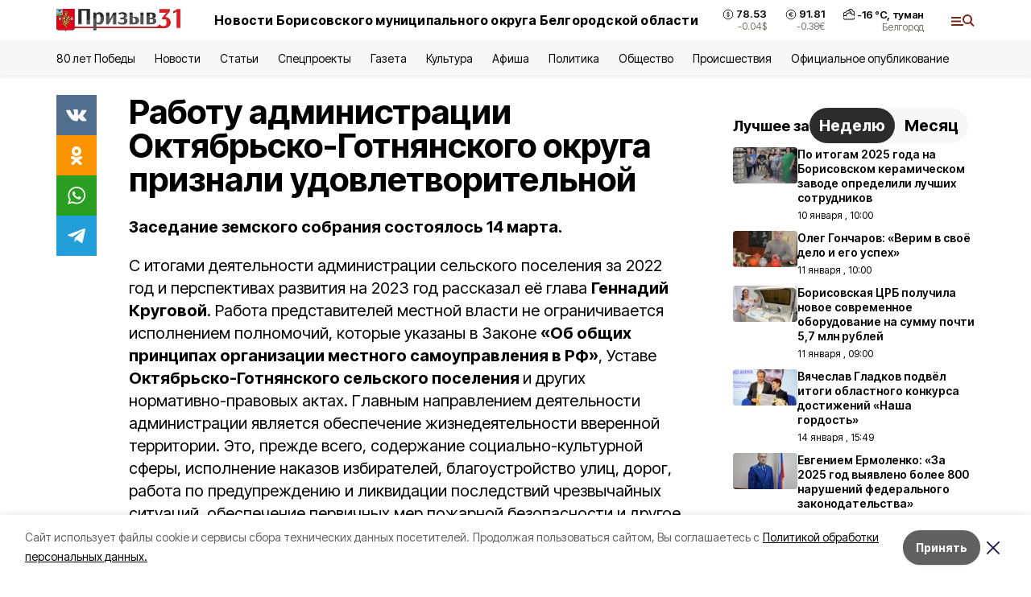

--- FILE ---
content_type: text/html; charset=utf-8
request_url: https://prizyv31.ru/articles/obshestvo/2023-03-16/rabotu-administratsii-oktyabrsko-gotnyanskogo-okruga-priznali-udovletvoritelnoy-320264
body_size: 26518
content:
<!DOCTYPE html><html lang="ru" translate="no"><head><link rel="preconnect" href="https://fonts.googleapis.com"/><link rel="preconnect" href="https://fonts.gstatic.com" crossorigin="crossOrigin"/><script>window.yaContextCb = window.yaContextCb || []</script><script src="https://yandex.ru/ads/system/context.js" async=""></script><link rel="preconnect" href="https://fonts.gstatic.com" crossorigin /><meta charSet="utf-8"/><script async="" src="https://jsn.24smi.net/smi.js"></script><script>(window.smiq = window.smiq || []).push();</script><link rel="icon" href="https://prizyv31.ru/attachments/85785fddcd44a6a9b2be267a9c5a32c8c0567682/store/72183242ae9cfe1276c83f0a60106b2f719082d3b625d43a45d13f7d46db/favicon+%288%29.ico" type="image/x-icon"/><style>:root {--active-color: #7a2318}</style><style>:root {--links-color: #7a2318</style><meta name="viewport" content="width=1250"/><meta name="yandex-verification" content="d021a1a8dde64371"/><meta name="google-site-verification" content="eQR-kthQpTj2ZKUq1GpLLIQMej_Q81Y0K-54ga05MbY"/><meta name="zen-verification"/><meta property="og:url" content="https://prizyv31.ru/articles/obshestvo/2023-03-16/rabotu-administratsii-oktyabrsko-gotnyanskogo-okruga-priznali-udovletvoritelnoy-320264"/><meta property="og:type" content="article"/><link rel="canonical" href="https://prizyv31.ru/articles/obshestvo/2023-03-16/rabotu-administratsii-oktyabrsko-gotnyanskogo-okruga-priznali-udovletvoritelnoy-320264"/><title>Работу администрации Октябрьско-Готнянского округа признали удовлетворительной</title><meta property="og:title" content="Работу администрации Октябрьско-Готнянского округа признали удовлетворительной"/><meta property="og:description" content="Заседание земского собрания состоялось 14 марта. "/><meta name="description" content="Заседание земского собрания состоялось 14 марта. "/><meta property="vk:image"/><meta property="twitter:image"/><meta property="og:image"/><link rel="amphtml" href="https://prizyv31.ru/articles/obshestvo/2023-03-16/rabotu-administratsii-oktyabrsko-gotnyanskogo-okruga-priznali-udovletvoritelnoy-320264?amp=1"/><meta name="next-head-count" content="21"/><link rel="preload" href="/_next/static/css/7525cea062d9ba07.css" as="style"/><link rel="stylesheet" href="/_next/static/css/7525cea062d9ba07.css" data-n-g=""/><link rel="preload" href="/_next/static/css/733cdf5d842729ef.css" as="style"/><link rel="stylesheet" href="/_next/static/css/733cdf5d842729ef.css" data-n-p=""/><noscript data-n-css=""></noscript><script defer="" nomodule="" src="/_next/static/chunks/polyfills-5cd94c89d3acac5f.js"></script><script src="/_next/static/chunks/webpack-606b0d219f2158c5.js" defer=""></script><script src="/_next/static/chunks/framework-568b840ecff66744.js" defer=""></script><script src="/_next/static/chunks/main-b3fb2db701131c64.js" defer=""></script><script src="/_next/static/chunks/pages/_app-732237c6c1065986.js" defer=""></script><script src="/_next/static/chunks/a4c92b5b-8873d9e3e06a0c69.js" defer=""></script><script src="/_next/static/chunks/2642-56c8aeb99d01ffb3.js" defer=""></script><script src="/_next/static/chunks/5917-949cd58c67d4f4f2.js" defer=""></script><script src="/_next/static/chunks/8127-1a99a37dbac18254.js" defer=""></script><script src="/_next/static/chunks/1770-7a6624c724bff677.js" defer=""></script><script src="/_next/static/chunks/7049-9913525f9aae816e.js" defer=""></script><script src="/_next/static/chunks/2260-239c596b6e8c5e9d.js" defer=""></script><script src="/_next/static/chunks/9773-1d20a0b1d40ece9b.js" defer=""></script><script src="/_next/static/chunks/pages/articles/%5Brubric%5D/%5Bdate%5D/%5Bslug%5D-fc0f3c83ed7742ce.js" defer=""></script><script src="/_next/static/vJKOEWHQQpt8ahsMjg6QB/_buildManifest.js" defer=""></script><script src="/_next/static/vJKOEWHQQpt8ahsMjg6QB/_ssgManifest.js" defer=""></script><script src="/_next/static/vJKOEWHQQpt8ahsMjg6QB/_middlewareManifest.js" defer=""></script><style data-href="https://fonts.googleapis.com/css2?family=Inter:wght@300;400;600;700;800;900&family=Rubik:wght@400;500;700&family=Manrope:wght@300;700;800&family=Raleway:wght@800;900&family=Montserrat:wght@400;600;700;800;900&display=swap">@font-face{font-family:'Inter';font-style:normal;font-weight:300;font-display:swap;src:url(https://fonts.gstatic.com/s/inter/v19/UcCO3FwrK3iLTeHuS_nVMrMxCp50SjIw2boKoduKmMEVuOKfMZs.woff) format('woff')}@font-face{font-family:'Inter';font-style:normal;font-weight:400;font-display:swap;src:url(https://fonts.gstatic.com/s/inter/v19/UcCO3FwrK3iLTeHuS_nVMrMxCp50SjIw2boKoduKmMEVuLyfMZs.woff) format('woff')}@font-face{font-family:'Inter';font-style:normal;font-weight:600;font-display:swap;src:url(https://fonts.gstatic.com/s/inter/v19/UcCO3FwrK3iLTeHuS_nVMrMxCp50SjIw2boKoduKmMEVuGKYMZs.woff) format('woff')}@font-face{font-family:'Inter';font-style:normal;font-weight:700;font-display:swap;src:url(https://fonts.gstatic.com/s/inter/v19/UcCO3FwrK3iLTeHuS_nVMrMxCp50SjIw2boKoduKmMEVuFuYMZs.woff) format('woff')}@font-face{font-family:'Inter';font-style:normal;font-weight:800;font-display:swap;src:url(https://fonts.gstatic.com/s/inter/v19/UcCO3FwrK3iLTeHuS_nVMrMxCp50SjIw2boKoduKmMEVuDyYMZs.woff) format('woff')}@font-face{font-family:'Inter';font-style:normal;font-weight:900;font-display:swap;src:url(https://fonts.gstatic.com/s/inter/v19/UcCO3FwrK3iLTeHuS_nVMrMxCp50SjIw2boKoduKmMEVuBWYMZs.woff) format('woff')}@font-face{font-family:'Manrope';font-style:normal;font-weight:300;font-display:swap;src:url(https://fonts.gstatic.com/s/manrope/v20/xn7_YHE41ni1AdIRqAuZuw1Bx9mbZk6jFO_G.woff) format('woff')}@font-face{font-family:'Manrope';font-style:normal;font-weight:700;font-display:swap;src:url(https://fonts.gstatic.com/s/manrope/v20/xn7_YHE41ni1AdIRqAuZuw1Bx9mbZk4aE-_G.woff) format('woff')}@font-face{font-family:'Manrope';font-style:normal;font-weight:800;font-display:swap;src:url(https://fonts.gstatic.com/s/manrope/v20/xn7_YHE41ni1AdIRqAuZuw1Bx9mbZk59E-_G.woff) format('woff')}@font-face{font-family:'Montserrat';font-style:normal;font-weight:400;font-display:swap;src:url(https://fonts.gstatic.com/s/montserrat/v31/JTUHjIg1_i6t8kCHKm4532VJOt5-QNFgpCtr6Ew9.woff) format('woff')}@font-face{font-family:'Montserrat';font-style:normal;font-weight:600;font-display:swap;src:url(https://fonts.gstatic.com/s/montserrat/v31/JTUHjIg1_i6t8kCHKm4532VJOt5-QNFgpCu170w9.woff) format('woff')}@font-face{font-family:'Montserrat';font-style:normal;font-weight:700;font-display:swap;src:url(https://fonts.gstatic.com/s/montserrat/v31/JTUHjIg1_i6t8kCHKm4532VJOt5-QNFgpCuM70w9.woff) format('woff')}@font-face{font-family:'Montserrat';font-style:normal;font-weight:800;font-display:swap;src:url(https://fonts.gstatic.com/s/montserrat/v31/JTUHjIg1_i6t8kCHKm4532VJOt5-QNFgpCvr70w9.woff) format('woff')}@font-face{font-family:'Montserrat';font-style:normal;font-weight:900;font-display:swap;src:url(https://fonts.gstatic.com/s/montserrat/v31/JTUHjIg1_i6t8kCHKm4532VJOt5-QNFgpCvC70w9.woff) format('woff')}@font-face{font-family:'Raleway';font-style:normal;font-weight:800;font-display:swap;src:url(https://fonts.gstatic.com/s/raleway/v36/1Ptxg8zYS_SKggPN4iEgvnHyvveLxVtapYCM.woff) format('woff')}@font-face{font-family:'Raleway';font-style:normal;font-weight:900;font-display:swap;src:url(https://fonts.gstatic.com/s/raleway/v36/1Ptxg8zYS_SKggPN4iEgvnHyvveLxVtzpYCM.woff) format('woff')}@font-face{font-family:'Rubik';font-style:normal;font-weight:400;font-display:swap;src:url(https://fonts.gstatic.com/s/rubik/v30/iJWZBXyIfDnIV5PNhY1KTN7Z-Yh-B4i1Uw.woff) format('woff')}@font-face{font-family:'Rubik';font-style:normal;font-weight:500;font-display:swap;src:url(https://fonts.gstatic.com/s/rubik/v30/iJWZBXyIfDnIV5PNhY1KTN7Z-Yh-NYi1Uw.woff) format('woff')}@font-face{font-family:'Rubik';font-style:normal;font-weight:700;font-display:swap;src:url(https://fonts.gstatic.com/s/rubik/v30/iJWZBXyIfDnIV5PNhY1KTN7Z-Yh-4I-1Uw.woff) format('woff')}@font-face{font-family:'Inter';font-style:normal;font-weight:300;font-display:swap;src:url(https://fonts.gstatic.com/s/inter/v19/UcC73FwrK3iLTeHuS_nVMrMxCp50SjIa2JL7W0Q5n-wU.woff2) format('woff2');unicode-range:U+0460-052F,U+1C80-1C8A,U+20B4,U+2DE0-2DFF,U+A640-A69F,U+FE2E-FE2F}@font-face{font-family:'Inter';font-style:normal;font-weight:300;font-display:swap;src:url(https://fonts.gstatic.com/s/inter/v19/UcC73FwrK3iLTeHuS_nVMrMxCp50SjIa0ZL7W0Q5n-wU.woff2) format('woff2');unicode-range:U+0301,U+0400-045F,U+0490-0491,U+04B0-04B1,U+2116}@font-face{font-family:'Inter';font-style:normal;font-weight:300;font-display:swap;src:url(https://fonts.gstatic.com/s/inter/v19/UcC73FwrK3iLTeHuS_nVMrMxCp50SjIa2ZL7W0Q5n-wU.woff2) format('woff2');unicode-range:U+1F00-1FFF}@font-face{font-family:'Inter';font-style:normal;font-weight:300;font-display:swap;src:url(https://fonts.gstatic.com/s/inter/v19/UcC73FwrK3iLTeHuS_nVMrMxCp50SjIa1pL7W0Q5n-wU.woff2) format('woff2');unicode-range:U+0370-0377,U+037A-037F,U+0384-038A,U+038C,U+038E-03A1,U+03A3-03FF}@font-face{font-family:'Inter';font-style:normal;font-weight:300;font-display:swap;src:url(https://fonts.gstatic.com/s/inter/v19/UcC73FwrK3iLTeHuS_nVMrMxCp50SjIa2pL7W0Q5n-wU.woff2) format('woff2');unicode-range:U+0102-0103,U+0110-0111,U+0128-0129,U+0168-0169,U+01A0-01A1,U+01AF-01B0,U+0300-0301,U+0303-0304,U+0308-0309,U+0323,U+0329,U+1EA0-1EF9,U+20AB}@font-face{font-family:'Inter';font-style:normal;font-weight:300;font-display:swap;src:url(https://fonts.gstatic.com/s/inter/v19/UcC73FwrK3iLTeHuS_nVMrMxCp50SjIa25L7W0Q5n-wU.woff2) format('woff2');unicode-range:U+0100-02BA,U+02BD-02C5,U+02C7-02CC,U+02CE-02D7,U+02DD-02FF,U+0304,U+0308,U+0329,U+1D00-1DBF,U+1E00-1E9F,U+1EF2-1EFF,U+2020,U+20A0-20AB,U+20AD-20C0,U+2113,U+2C60-2C7F,U+A720-A7FF}@font-face{font-family:'Inter';font-style:normal;font-weight:300;font-display:swap;src:url(https://fonts.gstatic.com/s/inter/v19/UcC73FwrK3iLTeHuS_nVMrMxCp50SjIa1ZL7W0Q5nw.woff2) format('woff2');unicode-range:U+0000-00FF,U+0131,U+0152-0153,U+02BB-02BC,U+02C6,U+02DA,U+02DC,U+0304,U+0308,U+0329,U+2000-206F,U+20AC,U+2122,U+2191,U+2193,U+2212,U+2215,U+FEFF,U+FFFD}@font-face{font-family:'Inter';font-style:normal;font-weight:400;font-display:swap;src:url(https://fonts.gstatic.com/s/inter/v19/UcC73FwrK3iLTeHuS_nVMrMxCp50SjIa2JL7W0Q5n-wU.woff2) format('woff2');unicode-range:U+0460-052F,U+1C80-1C8A,U+20B4,U+2DE0-2DFF,U+A640-A69F,U+FE2E-FE2F}@font-face{font-family:'Inter';font-style:normal;font-weight:400;font-display:swap;src:url(https://fonts.gstatic.com/s/inter/v19/UcC73FwrK3iLTeHuS_nVMrMxCp50SjIa0ZL7W0Q5n-wU.woff2) format('woff2');unicode-range:U+0301,U+0400-045F,U+0490-0491,U+04B0-04B1,U+2116}@font-face{font-family:'Inter';font-style:normal;font-weight:400;font-display:swap;src:url(https://fonts.gstatic.com/s/inter/v19/UcC73FwrK3iLTeHuS_nVMrMxCp50SjIa2ZL7W0Q5n-wU.woff2) format('woff2');unicode-range:U+1F00-1FFF}@font-face{font-family:'Inter';font-style:normal;font-weight:400;font-display:swap;src:url(https://fonts.gstatic.com/s/inter/v19/UcC73FwrK3iLTeHuS_nVMrMxCp50SjIa1pL7W0Q5n-wU.woff2) format('woff2');unicode-range:U+0370-0377,U+037A-037F,U+0384-038A,U+038C,U+038E-03A1,U+03A3-03FF}@font-face{font-family:'Inter';font-style:normal;font-weight:400;font-display:swap;src:url(https://fonts.gstatic.com/s/inter/v19/UcC73FwrK3iLTeHuS_nVMrMxCp50SjIa2pL7W0Q5n-wU.woff2) format('woff2');unicode-range:U+0102-0103,U+0110-0111,U+0128-0129,U+0168-0169,U+01A0-01A1,U+01AF-01B0,U+0300-0301,U+0303-0304,U+0308-0309,U+0323,U+0329,U+1EA0-1EF9,U+20AB}@font-face{font-family:'Inter';font-style:normal;font-weight:400;font-display:swap;src:url(https://fonts.gstatic.com/s/inter/v19/UcC73FwrK3iLTeHuS_nVMrMxCp50SjIa25L7W0Q5n-wU.woff2) format('woff2');unicode-range:U+0100-02BA,U+02BD-02C5,U+02C7-02CC,U+02CE-02D7,U+02DD-02FF,U+0304,U+0308,U+0329,U+1D00-1DBF,U+1E00-1E9F,U+1EF2-1EFF,U+2020,U+20A0-20AB,U+20AD-20C0,U+2113,U+2C60-2C7F,U+A720-A7FF}@font-face{font-family:'Inter';font-style:normal;font-weight:400;font-display:swap;src:url(https://fonts.gstatic.com/s/inter/v19/UcC73FwrK3iLTeHuS_nVMrMxCp50SjIa1ZL7W0Q5nw.woff2) format('woff2');unicode-range:U+0000-00FF,U+0131,U+0152-0153,U+02BB-02BC,U+02C6,U+02DA,U+02DC,U+0304,U+0308,U+0329,U+2000-206F,U+20AC,U+2122,U+2191,U+2193,U+2212,U+2215,U+FEFF,U+FFFD}@font-face{font-family:'Inter';font-style:normal;font-weight:600;font-display:swap;src:url(https://fonts.gstatic.com/s/inter/v19/UcC73FwrK3iLTeHuS_nVMrMxCp50SjIa2JL7W0Q5n-wU.woff2) format('woff2');unicode-range:U+0460-052F,U+1C80-1C8A,U+20B4,U+2DE0-2DFF,U+A640-A69F,U+FE2E-FE2F}@font-face{font-family:'Inter';font-style:normal;font-weight:600;font-display:swap;src:url(https://fonts.gstatic.com/s/inter/v19/UcC73FwrK3iLTeHuS_nVMrMxCp50SjIa0ZL7W0Q5n-wU.woff2) format('woff2');unicode-range:U+0301,U+0400-045F,U+0490-0491,U+04B0-04B1,U+2116}@font-face{font-family:'Inter';font-style:normal;font-weight:600;font-display:swap;src:url(https://fonts.gstatic.com/s/inter/v19/UcC73FwrK3iLTeHuS_nVMrMxCp50SjIa2ZL7W0Q5n-wU.woff2) format('woff2');unicode-range:U+1F00-1FFF}@font-face{font-family:'Inter';font-style:normal;font-weight:600;font-display:swap;src:url(https://fonts.gstatic.com/s/inter/v19/UcC73FwrK3iLTeHuS_nVMrMxCp50SjIa1pL7W0Q5n-wU.woff2) format('woff2');unicode-range:U+0370-0377,U+037A-037F,U+0384-038A,U+038C,U+038E-03A1,U+03A3-03FF}@font-face{font-family:'Inter';font-style:normal;font-weight:600;font-display:swap;src:url(https://fonts.gstatic.com/s/inter/v19/UcC73FwrK3iLTeHuS_nVMrMxCp50SjIa2pL7W0Q5n-wU.woff2) format('woff2');unicode-range:U+0102-0103,U+0110-0111,U+0128-0129,U+0168-0169,U+01A0-01A1,U+01AF-01B0,U+0300-0301,U+0303-0304,U+0308-0309,U+0323,U+0329,U+1EA0-1EF9,U+20AB}@font-face{font-family:'Inter';font-style:normal;font-weight:600;font-display:swap;src:url(https://fonts.gstatic.com/s/inter/v19/UcC73FwrK3iLTeHuS_nVMrMxCp50SjIa25L7W0Q5n-wU.woff2) format('woff2');unicode-range:U+0100-02BA,U+02BD-02C5,U+02C7-02CC,U+02CE-02D7,U+02DD-02FF,U+0304,U+0308,U+0329,U+1D00-1DBF,U+1E00-1E9F,U+1EF2-1EFF,U+2020,U+20A0-20AB,U+20AD-20C0,U+2113,U+2C60-2C7F,U+A720-A7FF}@font-face{font-family:'Inter';font-style:normal;font-weight:600;font-display:swap;src:url(https://fonts.gstatic.com/s/inter/v19/UcC73FwrK3iLTeHuS_nVMrMxCp50SjIa1ZL7W0Q5nw.woff2) format('woff2');unicode-range:U+0000-00FF,U+0131,U+0152-0153,U+02BB-02BC,U+02C6,U+02DA,U+02DC,U+0304,U+0308,U+0329,U+2000-206F,U+20AC,U+2122,U+2191,U+2193,U+2212,U+2215,U+FEFF,U+FFFD}@font-face{font-family:'Inter';font-style:normal;font-weight:700;font-display:swap;src:url(https://fonts.gstatic.com/s/inter/v19/UcC73FwrK3iLTeHuS_nVMrMxCp50SjIa2JL7W0Q5n-wU.woff2) format('woff2');unicode-range:U+0460-052F,U+1C80-1C8A,U+20B4,U+2DE0-2DFF,U+A640-A69F,U+FE2E-FE2F}@font-face{font-family:'Inter';font-style:normal;font-weight:700;font-display:swap;src:url(https://fonts.gstatic.com/s/inter/v19/UcC73FwrK3iLTeHuS_nVMrMxCp50SjIa0ZL7W0Q5n-wU.woff2) format('woff2');unicode-range:U+0301,U+0400-045F,U+0490-0491,U+04B0-04B1,U+2116}@font-face{font-family:'Inter';font-style:normal;font-weight:700;font-display:swap;src:url(https://fonts.gstatic.com/s/inter/v19/UcC73FwrK3iLTeHuS_nVMrMxCp50SjIa2ZL7W0Q5n-wU.woff2) format('woff2');unicode-range:U+1F00-1FFF}@font-face{font-family:'Inter';font-style:normal;font-weight:700;font-display:swap;src:url(https://fonts.gstatic.com/s/inter/v19/UcC73FwrK3iLTeHuS_nVMrMxCp50SjIa1pL7W0Q5n-wU.woff2) format('woff2');unicode-range:U+0370-0377,U+037A-037F,U+0384-038A,U+038C,U+038E-03A1,U+03A3-03FF}@font-face{font-family:'Inter';font-style:normal;font-weight:700;font-display:swap;src:url(https://fonts.gstatic.com/s/inter/v19/UcC73FwrK3iLTeHuS_nVMrMxCp50SjIa2pL7W0Q5n-wU.woff2) format('woff2');unicode-range:U+0102-0103,U+0110-0111,U+0128-0129,U+0168-0169,U+01A0-01A1,U+01AF-01B0,U+0300-0301,U+0303-0304,U+0308-0309,U+0323,U+0329,U+1EA0-1EF9,U+20AB}@font-face{font-family:'Inter';font-style:normal;font-weight:700;font-display:swap;src:url(https://fonts.gstatic.com/s/inter/v19/UcC73FwrK3iLTeHuS_nVMrMxCp50SjIa25L7W0Q5n-wU.woff2) format('woff2');unicode-range:U+0100-02BA,U+02BD-02C5,U+02C7-02CC,U+02CE-02D7,U+02DD-02FF,U+0304,U+0308,U+0329,U+1D00-1DBF,U+1E00-1E9F,U+1EF2-1EFF,U+2020,U+20A0-20AB,U+20AD-20C0,U+2113,U+2C60-2C7F,U+A720-A7FF}@font-face{font-family:'Inter';font-style:normal;font-weight:700;font-display:swap;src:url(https://fonts.gstatic.com/s/inter/v19/UcC73FwrK3iLTeHuS_nVMrMxCp50SjIa1ZL7W0Q5nw.woff2) format('woff2');unicode-range:U+0000-00FF,U+0131,U+0152-0153,U+02BB-02BC,U+02C6,U+02DA,U+02DC,U+0304,U+0308,U+0329,U+2000-206F,U+20AC,U+2122,U+2191,U+2193,U+2212,U+2215,U+FEFF,U+FFFD}@font-face{font-family:'Inter';font-style:normal;font-weight:800;font-display:swap;src:url(https://fonts.gstatic.com/s/inter/v19/UcC73FwrK3iLTeHuS_nVMrMxCp50SjIa2JL7W0Q5n-wU.woff2) format('woff2');unicode-range:U+0460-052F,U+1C80-1C8A,U+20B4,U+2DE0-2DFF,U+A640-A69F,U+FE2E-FE2F}@font-face{font-family:'Inter';font-style:normal;font-weight:800;font-display:swap;src:url(https://fonts.gstatic.com/s/inter/v19/UcC73FwrK3iLTeHuS_nVMrMxCp50SjIa0ZL7W0Q5n-wU.woff2) format('woff2');unicode-range:U+0301,U+0400-045F,U+0490-0491,U+04B0-04B1,U+2116}@font-face{font-family:'Inter';font-style:normal;font-weight:800;font-display:swap;src:url(https://fonts.gstatic.com/s/inter/v19/UcC73FwrK3iLTeHuS_nVMrMxCp50SjIa2ZL7W0Q5n-wU.woff2) format('woff2');unicode-range:U+1F00-1FFF}@font-face{font-family:'Inter';font-style:normal;font-weight:800;font-display:swap;src:url(https://fonts.gstatic.com/s/inter/v19/UcC73FwrK3iLTeHuS_nVMrMxCp50SjIa1pL7W0Q5n-wU.woff2) format('woff2');unicode-range:U+0370-0377,U+037A-037F,U+0384-038A,U+038C,U+038E-03A1,U+03A3-03FF}@font-face{font-family:'Inter';font-style:normal;font-weight:800;font-display:swap;src:url(https://fonts.gstatic.com/s/inter/v19/UcC73FwrK3iLTeHuS_nVMrMxCp50SjIa2pL7W0Q5n-wU.woff2) format('woff2');unicode-range:U+0102-0103,U+0110-0111,U+0128-0129,U+0168-0169,U+01A0-01A1,U+01AF-01B0,U+0300-0301,U+0303-0304,U+0308-0309,U+0323,U+0329,U+1EA0-1EF9,U+20AB}@font-face{font-family:'Inter';font-style:normal;font-weight:800;font-display:swap;src:url(https://fonts.gstatic.com/s/inter/v19/UcC73FwrK3iLTeHuS_nVMrMxCp50SjIa25L7W0Q5n-wU.woff2) format('woff2');unicode-range:U+0100-02BA,U+02BD-02C5,U+02C7-02CC,U+02CE-02D7,U+02DD-02FF,U+0304,U+0308,U+0329,U+1D00-1DBF,U+1E00-1E9F,U+1EF2-1EFF,U+2020,U+20A0-20AB,U+20AD-20C0,U+2113,U+2C60-2C7F,U+A720-A7FF}@font-face{font-family:'Inter';font-style:normal;font-weight:800;font-display:swap;src:url(https://fonts.gstatic.com/s/inter/v19/UcC73FwrK3iLTeHuS_nVMrMxCp50SjIa1ZL7W0Q5nw.woff2) format('woff2');unicode-range:U+0000-00FF,U+0131,U+0152-0153,U+02BB-02BC,U+02C6,U+02DA,U+02DC,U+0304,U+0308,U+0329,U+2000-206F,U+20AC,U+2122,U+2191,U+2193,U+2212,U+2215,U+FEFF,U+FFFD}@font-face{font-family:'Inter';font-style:normal;font-weight:900;font-display:swap;src:url(https://fonts.gstatic.com/s/inter/v19/UcC73FwrK3iLTeHuS_nVMrMxCp50SjIa2JL7W0Q5n-wU.woff2) format('woff2');unicode-range:U+0460-052F,U+1C80-1C8A,U+20B4,U+2DE0-2DFF,U+A640-A69F,U+FE2E-FE2F}@font-face{font-family:'Inter';font-style:normal;font-weight:900;font-display:swap;src:url(https://fonts.gstatic.com/s/inter/v19/UcC73FwrK3iLTeHuS_nVMrMxCp50SjIa0ZL7W0Q5n-wU.woff2) format('woff2');unicode-range:U+0301,U+0400-045F,U+0490-0491,U+04B0-04B1,U+2116}@font-face{font-family:'Inter';font-style:normal;font-weight:900;font-display:swap;src:url(https://fonts.gstatic.com/s/inter/v19/UcC73FwrK3iLTeHuS_nVMrMxCp50SjIa2ZL7W0Q5n-wU.woff2) format('woff2');unicode-range:U+1F00-1FFF}@font-face{font-family:'Inter';font-style:normal;font-weight:900;font-display:swap;src:url(https://fonts.gstatic.com/s/inter/v19/UcC73FwrK3iLTeHuS_nVMrMxCp50SjIa1pL7W0Q5n-wU.woff2) format('woff2');unicode-range:U+0370-0377,U+037A-037F,U+0384-038A,U+038C,U+038E-03A1,U+03A3-03FF}@font-face{font-family:'Inter';font-style:normal;font-weight:900;font-display:swap;src:url(https://fonts.gstatic.com/s/inter/v19/UcC73FwrK3iLTeHuS_nVMrMxCp50SjIa2pL7W0Q5n-wU.woff2) format('woff2');unicode-range:U+0102-0103,U+0110-0111,U+0128-0129,U+0168-0169,U+01A0-01A1,U+01AF-01B0,U+0300-0301,U+0303-0304,U+0308-0309,U+0323,U+0329,U+1EA0-1EF9,U+20AB}@font-face{font-family:'Inter';font-style:normal;font-weight:900;font-display:swap;src:url(https://fonts.gstatic.com/s/inter/v19/UcC73FwrK3iLTeHuS_nVMrMxCp50SjIa25L7W0Q5n-wU.woff2) format('woff2');unicode-range:U+0100-02BA,U+02BD-02C5,U+02C7-02CC,U+02CE-02D7,U+02DD-02FF,U+0304,U+0308,U+0329,U+1D00-1DBF,U+1E00-1E9F,U+1EF2-1EFF,U+2020,U+20A0-20AB,U+20AD-20C0,U+2113,U+2C60-2C7F,U+A720-A7FF}@font-face{font-family:'Inter';font-style:normal;font-weight:900;font-display:swap;src:url(https://fonts.gstatic.com/s/inter/v19/UcC73FwrK3iLTeHuS_nVMrMxCp50SjIa1ZL7W0Q5nw.woff2) format('woff2');unicode-range:U+0000-00FF,U+0131,U+0152-0153,U+02BB-02BC,U+02C6,U+02DA,U+02DC,U+0304,U+0308,U+0329,U+2000-206F,U+20AC,U+2122,U+2191,U+2193,U+2212,U+2215,U+FEFF,U+FFFD}@font-face{font-family:'Manrope';font-style:normal;font-weight:300;font-display:swap;src:url(https://fonts.gstatic.com/s/manrope/v20/xn7gYHE41ni1AdIRggqxSvfedN62Zw.woff2) format('woff2');unicode-range:U+0460-052F,U+1C80-1C8A,U+20B4,U+2DE0-2DFF,U+A640-A69F,U+FE2E-FE2F}@font-face{font-family:'Manrope';font-style:normal;font-weight:300;font-display:swap;src:url(https://fonts.gstatic.com/s/manrope/v20/xn7gYHE41ni1AdIRggOxSvfedN62Zw.woff2) format('woff2');unicode-range:U+0301,U+0400-045F,U+0490-0491,U+04B0-04B1,U+2116}@font-face{font-family:'Manrope';font-style:normal;font-weight:300;font-display:swap;src:url(https://fonts.gstatic.com/s/manrope/v20/xn7gYHE41ni1AdIRggSxSvfedN62Zw.woff2) format('woff2');unicode-range:U+0370-0377,U+037A-037F,U+0384-038A,U+038C,U+038E-03A1,U+03A3-03FF}@font-face{font-family:'Manrope';font-style:normal;font-weight:300;font-display:swap;src:url(https://fonts.gstatic.com/s/manrope/v20/xn7gYHE41ni1AdIRggixSvfedN62Zw.woff2) format('woff2');unicode-range:U+0102-0103,U+0110-0111,U+0128-0129,U+0168-0169,U+01A0-01A1,U+01AF-01B0,U+0300-0301,U+0303-0304,U+0308-0309,U+0323,U+0329,U+1EA0-1EF9,U+20AB}@font-face{font-family:'Manrope';font-style:normal;font-weight:300;font-display:swap;src:url(https://fonts.gstatic.com/s/manrope/v20/xn7gYHE41ni1AdIRggmxSvfedN62Zw.woff2) format('woff2');unicode-range:U+0100-02BA,U+02BD-02C5,U+02C7-02CC,U+02CE-02D7,U+02DD-02FF,U+0304,U+0308,U+0329,U+1D00-1DBF,U+1E00-1E9F,U+1EF2-1EFF,U+2020,U+20A0-20AB,U+20AD-20C0,U+2113,U+2C60-2C7F,U+A720-A7FF}@font-face{font-family:'Manrope';font-style:normal;font-weight:300;font-display:swap;src:url(https://fonts.gstatic.com/s/manrope/v20/xn7gYHE41ni1AdIRggexSvfedN4.woff2) format('woff2');unicode-range:U+0000-00FF,U+0131,U+0152-0153,U+02BB-02BC,U+02C6,U+02DA,U+02DC,U+0304,U+0308,U+0329,U+2000-206F,U+20AC,U+2122,U+2191,U+2193,U+2212,U+2215,U+FEFF,U+FFFD}@font-face{font-family:'Manrope';font-style:normal;font-weight:700;font-display:swap;src:url(https://fonts.gstatic.com/s/manrope/v20/xn7gYHE41ni1AdIRggqxSvfedN62Zw.woff2) format('woff2');unicode-range:U+0460-052F,U+1C80-1C8A,U+20B4,U+2DE0-2DFF,U+A640-A69F,U+FE2E-FE2F}@font-face{font-family:'Manrope';font-style:normal;font-weight:700;font-display:swap;src:url(https://fonts.gstatic.com/s/manrope/v20/xn7gYHE41ni1AdIRggOxSvfedN62Zw.woff2) format('woff2');unicode-range:U+0301,U+0400-045F,U+0490-0491,U+04B0-04B1,U+2116}@font-face{font-family:'Manrope';font-style:normal;font-weight:700;font-display:swap;src:url(https://fonts.gstatic.com/s/manrope/v20/xn7gYHE41ni1AdIRggSxSvfedN62Zw.woff2) format('woff2');unicode-range:U+0370-0377,U+037A-037F,U+0384-038A,U+038C,U+038E-03A1,U+03A3-03FF}@font-face{font-family:'Manrope';font-style:normal;font-weight:700;font-display:swap;src:url(https://fonts.gstatic.com/s/manrope/v20/xn7gYHE41ni1AdIRggixSvfedN62Zw.woff2) format('woff2');unicode-range:U+0102-0103,U+0110-0111,U+0128-0129,U+0168-0169,U+01A0-01A1,U+01AF-01B0,U+0300-0301,U+0303-0304,U+0308-0309,U+0323,U+0329,U+1EA0-1EF9,U+20AB}@font-face{font-family:'Manrope';font-style:normal;font-weight:700;font-display:swap;src:url(https://fonts.gstatic.com/s/manrope/v20/xn7gYHE41ni1AdIRggmxSvfedN62Zw.woff2) format('woff2');unicode-range:U+0100-02BA,U+02BD-02C5,U+02C7-02CC,U+02CE-02D7,U+02DD-02FF,U+0304,U+0308,U+0329,U+1D00-1DBF,U+1E00-1E9F,U+1EF2-1EFF,U+2020,U+20A0-20AB,U+20AD-20C0,U+2113,U+2C60-2C7F,U+A720-A7FF}@font-face{font-family:'Manrope';font-style:normal;font-weight:700;font-display:swap;src:url(https://fonts.gstatic.com/s/manrope/v20/xn7gYHE41ni1AdIRggexSvfedN4.woff2) format('woff2');unicode-range:U+0000-00FF,U+0131,U+0152-0153,U+02BB-02BC,U+02C6,U+02DA,U+02DC,U+0304,U+0308,U+0329,U+2000-206F,U+20AC,U+2122,U+2191,U+2193,U+2212,U+2215,U+FEFF,U+FFFD}@font-face{font-family:'Manrope';font-style:normal;font-weight:800;font-display:swap;src:url(https://fonts.gstatic.com/s/manrope/v20/xn7gYHE41ni1AdIRggqxSvfedN62Zw.woff2) format('woff2');unicode-range:U+0460-052F,U+1C80-1C8A,U+20B4,U+2DE0-2DFF,U+A640-A69F,U+FE2E-FE2F}@font-face{font-family:'Manrope';font-style:normal;font-weight:800;font-display:swap;src:url(https://fonts.gstatic.com/s/manrope/v20/xn7gYHE41ni1AdIRggOxSvfedN62Zw.woff2) format('woff2');unicode-range:U+0301,U+0400-045F,U+0490-0491,U+04B0-04B1,U+2116}@font-face{font-family:'Manrope';font-style:normal;font-weight:800;font-display:swap;src:url(https://fonts.gstatic.com/s/manrope/v20/xn7gYHE41ni1AdIRggSxSvfedN62Zw.woff2) format('woff2');unicode-range:U+0370-0377,U+037A-037F,U+0384-038A,U+038C,U+038E-03A1,U+03A3-03FF}@font-face{font-family:'Manrope';font-style:normal;font-weight:800;font-display:swap;src:url(https://fonts.gstatic.com/s/manrope/v20/xn7gYHE41ni1AdIRggixSvfedN62Zw.woff2) format('woff2');unicode-range:U+0102-0103,U+0110-0111,U+0128-0129,U+0168-0169,U+01A0-01A1,U+01AF-01B0,U+0300-0301,U+0303-0304,U+0308-0309,U+0323,U+0329,U+1EA0-1EF9,U+20AB}@font-face{font-family:'Manrope';font-style:normal;font-weight:800;font-display:swap;src:url(https://fonts.gstatic.com/s/manrope/v20/xn7gYHE41ni1AdIRggmxSvfedN62Zw.woff2) format('woff2');unicode-range:U+0100-02BA,U+02BD-02C5,U+02C7-02CC,U+02CE-02D7,U+02DD-02FF,U+0304,U+0308,U+0329,U+1D00-1DBF,U+1E00-1E9F,U+1EF2-1EFF,U+2020,U+20A0-20AB,U+20AD-20C0,U+2113,U+2C60-2C7F,U+A720-A7FF}@font-face{font-family:'Manrope';font-style:normal;font-weight:800;font-display:swap;src:url(https://fonts.gstatic.com/s/manrope/v20/xn7gYHE41ni1AdIRggexSvfedN4.woff2) format('woff2');unicode-range:U+0000-00FF,U+0131,U+0152-0153,U+02BB-02BC,U+02C6,U+02DA,U+02DC,U+0304,U+0308,U+0329,U+2000-206F,U+20AC,U+2122,U+2191,U+2193,U+2212,U+2215,U+FEFF,U+FFFD}@font-face{font-family:'Montserrat';font-style:normal;font-weight:400;font-display:swap;src:url(https://fonts.gstatic.com/s/montserrat/v31/JTUSjIg1_i6t8kCHKm459WRhyyTh89ZNpQ.woff2) format('woff2');unicode-range:U+0460-052F,U+1C80-1C8A,U+20B4,U+2DE0-2DFF,U+A640-A69F,U+FE2E-FE2F}@font-face{font-family:'Montserrat';font-style:normal;font-weight:400;font-display:swap;src:url(https://fonts.gstatic.com/s/montserrat/v31/JTUSjIg1_i6t8kCHKm459W1hyyTh89ZNpQ.woff2) format('woff2');unicode-range:U+0301,U+0400-045F,U+0490-0491,U+04B0-04B1,U+2116}@font-face{font-family:'Montserrat';font-style:normal;font-weight:400;font-display:swap;src:url(https://fonts.gstatic.com/s/montserrat/v31/JTUSjIg1_i6t8kCHKm459WZhyyTh89ZNpQ.woff2) format('woff2');unicode-range:U+0102-0103,U+0110-0111,U+0128-0129,U+0168-0169,U+01A0-01A1,U+01AF-01B0,U+0300-0301,U+0303-0304,U+0308-0309,U+0323,U+0329,U+1EA0-1EF9,U+20AB}@font-face{font-family:'Montserrat';font-style:normal;font-weight:400;font-display:swap;src:url(https://fonts.gstatic.com/s/montserrat/v31/JTUSjIg1_i6t8kCHKm459WdhyyTh89ZNpQ.woff2) format('woff2');unicode-range:U+0100-02BA,U+02BD-02C5,U+02C7-02CC,U+02CE-02D7,U+02DD-02FF,U+0304,U+0308,U+0329,U+1D00-1DBF,U+1E00-1E9F,U+1EF2-1EFF,U+2020,U+20A0-20AB,U+20AD-20C0,U+2113,U+2C60-2C7F,U+A720-A7FF}@font-face{font-family:'Montserrat';font-style:normal;font-weight:400;font-display:swap;src:url(https://fonts.gstatic.com/s/montserrat/v31/JTUSjIg1_i6t8kCHKm459WlhyyTh89Y.woff2) format('woff2');unicode-range:U+0000-00FF,U+0131,U+0152-0153,U+02BB-02BC,U+02C6,U+02DA,U+02DC,U+0304,U+0308,U+0329,U+2000-206F,U+20AC,U+2122,U+2191,U+2193,U+2212,U+2215,U+FEFF,U+FFFD}@font-face{font-family:'Montserrat';font-style:normal;font-weight:600;font-display:swap;src:url(https://fonts.gstatic.com/s/montserrat/v31/JTUSjIg1_i6t8kCHKm459WRhyyTh89ZNpQ.woff2) format('woff2');unicode-range:U+0460-052F,U+1C80-1C8A,U+20B4,U+2DE0-2DFF,U+A640-A69F,U+FE2E-FE2F}@font-face{font-family:'Montserrat';font-style:normal;font-weight:600;font-display:swap;src:url(https://fonts.gstatic.com/s/montserrat/v31/JTUSjIg1_i6t8kCHKm459W1hyyTh89ZNpQ.woff2) format('woff2');unicode-range:U+0301,U+0400-045F,U+0490-0491,U+04B0-04B1,U+2116}@font-face{font-family:'Montserrat';font-style:normal;font-weight:600;font-display:swap;src:url(https://fonts.gstatic.com/s/montserrat/v31/JTUSjIg1_i6t8kCHKm459WZhyyTh89ZNpQ.woff2) format('woff2');unicode-range:U+0102-0103,U+0110-0111,U+0128-0129,U+0168-0169,U+01A0-01A1,U+01AF-01B0,U+0300-0301,U+0303-0304,U+0308-0309,U+0323,U+0329,U+1EA0-1EF9,U+20AB}@font-face{font-family:'Montserrat';font-style:normal;font-weight:600;font-display:swap;src:url(https://fonts.gstatic.com/s/montserrat/v31/JTUSjIg1_i6t8kCHKm459WdhyyTh89ZNpQ.woff2) format('woff2');unicode-range:U+0100-02BA,U+02BD-02C5,U+02C7-02CC,U+02CE-02D7,U+02DD-02FF,U+0304,U+0308,U+0329,U+1D00-1DBF,U+1E00-1E9F,U+1EF2-1EFF,U+2020,U+20A0-20AB,U+20AD-20C0,U+2113,U+2C60-2C7F,U+A720-A7FF}@font-face{font-family:'Montserrat';font-style:normal;font-weight:600;font-display:swap;src:url(https://fonts.gstatic.com/s/montserrat/v31/JTUSjIg1_i6t8kCHKm459WlhyyTh89Y.woff2) format('woff2');unicode-range:U+0000-00FF,U+0131,U+0152-0153,U+02BB-02BC,U+02C6,U+02DA,U+02DC,U+0304,U+0308,U+0329,U+2000-206F,U+20AC,U+2122,U+2191,U+2193,U+2212,U+2215,U+FEFF,U+FFFD}@font-face{font-family:'Montserrat';font-style:normal;font-weight:700;font-display:swap;src:url(https://fonts.gstatic.com/s/montserrat/v31/JTUSjIg1_i6t8kCHKm459WRhyyTh89ZNpQ.woff2) format('woff2');unicode-range:U+0460-052F,U+1C80-1C8A,U+20B4,U+2DE0-2DFF,U+A640-A69F,U+FE2E-FE2F}@font-face{font-family:'Montserrat';font-style:normal;font-weight:700;font-display:swap;src:url(https://fonts.gstatic.com/s/montserrat/v31/JTUSjIg1_i6t8kCHKm459W1hyyTh89ZNpQ.woff2) format('woff2');unicode-range:U+0301,U+0400-045F,U+0490-0491,U+04B0-04B1,U+2116}@font-face{font-family:'Montserrat';font-style:normal;font-weight:700;font-display:swap;src:url(https://fonts.gstatic.com/s/montserrat/v31/JTUSjIg1_i6t8kCHKm459WZhyyTh89ZNpQ.woff2) format('woff2');unicode-range:U+0102-0103,U+0110-0111,U+0128-0129,U+0168-0169,U+01A0-01A1,U+01AF-01B0,U+0300-0301,U+0303-0304,U+0308-0309,U+0323,U+0329,U+1EA0-1EF9,U+20AB}@font-face{font-family:'Montserrat';font-style:normal;font-weight:700;font-display:swap;src:url(https://fonts.gstatic.com/s/montserrat/v31/JTUSjIg1_i6t8kCHKm459WdhyyTh89ZNpQ.woff2) format('woff2');unicode-range:U+0100-02BA,U+02BD-02C5,U+02C7-02CC,U+02CE-02D7,U+02DD-02FF,U+0304,U+0308,U+0329,U+1D00-1DBF,U+1E00-1E9F,U+1EF2-1EFF,U+2020,U+20A0-20AB,U+20AD-20C0,U+2113,U+2C60-2C7F,U+A720-A7FF}@font-face{font-family:'Montserrat';font-style:normal;font-weight:700;font-display:swap;src:url(https://fonts.gstatic.com/s/montserrat/v31/JTUSjIg1_i6t8kCHKm459WlhyyTh89Y.woff2) format('woff2');unicode-range:U+0000-00FF,U+0131,U+0152-0153,U+02BB-02BC,U+02C6,U+02DA,U+02DC,U+0304,U+0308,U+0329,U+2000-206F,U+20AC,U+2122,U+2191,U+2193,U+2212,U+2215,U+FEFF,U+FFFD}@font-face{font-family:'Montserrat';font-style:normal;font-weight:800;font-display:swap;src:url(https://fonts.gstatic.com/s/montserrat/v31/JTUSjIg1_i6t8kCHKm459WRhyyTh89ZNpQ.woff2) format('woff2');unicode-range:U+0460-052F,U+1C80-1C8A,U+20B4,U+2DE0-2DFF,U+A640-A69F,U+FE2E-FE2F}@font-face{font-family:'Montserrat';font-style:normal;font-weight:800;font-display:swap;src:url(https://fonts.gstatic.com/s/montserrat/v31/JTUSjIg1_i6t8kCHKm459W1hyyTh89ZNpQ.woff2) format('woff2');unicode-range:U+0301,U+0400-045F,U+0490-0491,U+04B0-04B1,U+2116}@font-face{font-family:'Montserrat';font-style:normal;font-weight:800;font-display:swap;src:url(https://fonts.gstatic.com/s/montserrat/v31/JTUSjIg1_i6t8kCHKm459WZhyyTh89ZNpQ.woff2) format('woff2');unicode-range:U+0102-0103,U+0110-0111,U+0128-0129,U+0168-0169,U+01A0-01A1,U+01AF-01B0,U+0300-0301,U+0303-0304,U+0308-0309,U+0323,U+0329,U+1EA0-1EF9,U+20AB}@font-face{font-family:'Montserrat';font-style:normal;font-weight:800;font-display:swap;src:url(https://fonts.gstatic.com/s/montserrat/v31/JTUSjIg1_i6t8kCHKm459WdhyyTh89ZNpQ.woff2) format('woff2');unicode-range:U+0100-02BA,U+02BD-02C5,U+02C7-02CC,U+02CE-02D7,U+02DD-02FF,U+0304,U+0308,U+0329,U+1D00-1DBF,U+1E00-1E9F,U+1EF2-1EFF,U+2020,U+20A0-20AB,U+20AD-20C0,U+2113,U+2C60-2C7F,U+A720-A7FF}@font-face{font-family:'Montserrat';font-style:normal;font-weight:800;font-display:swap;src:url(https://fonts.gstatic.com/s/montserrat/v31/JTUSjIg1_i6t8kCHKm459WlhyyTh89Y.woff2) format('woff2');unicode-range:U+0000-00FF,U+0131,U+0152-0153,U+02BB-02BC,U+02C6,U+02DA,U+02DC,U+0304,U+0308,U+0329,U+2000-206F,U+20AC,U+2122,U+2191,U+2193,U+2212,U+2215,U+FEFF,U+FFFD}@font-face{font-family:'Montserrat';font-style:normal;font-weight:900;font-display:swap;src:url(https://fonts.gstatic.com/s/montserrat/v31/JTUSjIg1_i6t8kCHKm459WRhyyTh89ZNpQ.woff2) format('woff2');unicode-range:U+0460-052F,U+1C80-1C8A,U+20B4,U+2DE0-2DFF,U+A640-A69F,U+FE2E-FE2F}@font-face{font-family:'Montserrat';font-style:normal;font-weight:900;font-display:swap;src:url(https://fonts.gstatic.com/s/montserrat/v31/JTUSjIg1_i6t8kCHKm459W1hyyTh89ZNpQ.woff2) format('woff2');unicode-range:U+0301,U+0400-045F,U+0490-0491,U+04B0-04B1,U+2116}@font-face{font-family:'Montserrat';font-style:normal;font-weight:900;font-display:swap;src:url(https://fonts.gstatic.com/s/montserrat/v31/JTUSjIg1_i6t8kCHKm459WZhyyTh89ZNpQ.woff2) format('woff2');unicode-range:U+0102-0103,U+0110-0111,U+0128-0129,U+0168-0169,U+01A0-01A1,U+01AF-01B0,U+0300-0301,U+0303-0304,U+0308-0309,U+0323,U+0329,U+1EA0-1EF9,U+20AB}@font-face{font-family:'Montserrat';font-style:normal;font-weight:900;font-display:swap;src:url(https://fonts.gstatic.com/s/montserrat/v31/JTUSjIg1_i6t8kCHKm459WdhyyTh89ZNpQ.woff2) format('woff2');unicode-range:U+0100-02BA,U+02BD-02C5,U+02C7-02CC,U+02CE-02D7,U+02DD-02FF,U+0304,U+0308,U+0329,U+1D00-1DBF,U+1E00-1E9F,U+1EF2-1EFF,U+2020,U+20A0-20AB,U+20AD-20C0,U+2113,U+2C60-2C7F,U+A720-A7FF}@font-face{font-family:'Montserrat';font-style:normal;font-weight:900;font-display:swap;src:url(https://fonts.gstatic.com/s/montserrat/v31/JTUSjIg1_i6t8kCHKm459WlhyyTh89Y.woff2) format('woff2');unicode-range:U+0000-00FF,U+0131,U+0152-0153,U+02BB-02BC,U+02C6,U+02DA,U+02DC,U+0304,U+0308,U+0329,U+2000-206F,U+20AC,U+2122,U+2191,U+2193,U+2212,U+2215,U+FEFF,U+FFFD}@font-face{font-family:'Raleway';font-style:normal;font-weight:800;font-display:swap;src:url(https://fonts.gstatic.com/s/raleway/v36/1Ptug8zYS_SKggPNyCAIT4ttDfCmxA.woff2) format('woff2');unicode-range:U+0460-052F,U+1C80-1C8A,U+20B4,U+2DE0-2DFF,U+A640-A69F,U+FE2E-FE2F}@font-face{font-family:'Raleway';font-style:normal;font-weight:800;font-display:swap;src:url(https://fonts.gstatic.com/s/raleway/v36/1Ptug8zYS_SKggPNyCkIT4ttDfCmxA.woff2) format('woff2');unicode-range:U+0301,U+0400-045F,U+0490-0491,U+04B0-04B1,U+2116}@font-face{font-family:'Raleway';font-style:normal;font-weight:800;font-display:swap;src:url(https://fonts.gstatic.com/s/raleway/v36/1Ptug8zYS_SKggPNyCIIT4ttDfCmxA.woff2) format('woff2');unicode-range:U+0102-0103,U+0110-0111,U+0128-0129,U+0168-0169,U+01A0-01A1,U+01AF-01B0,U+0300-0301,U+0303-0304,U+0308-0309,U+0323,U+0329,U+1EA0-1EF9,U+20AB}@font-face{font-family:'Raleway';font-style:normal;font-weight:800;font-display:swap;src:url(https://fonts.gstatic.com/s/raleway/v36/1Ptug8zYS_SKggPNyCMIT4ttDfCmxA.woff2) format('woff2');unicode-range:U+0100-02BA,U+02BD-02C5,U+02C7-02CC,U+02CE-02D7,U+02DD-02FF,U+0304,U+0308,U+0329,U+1D00-1DBF,U+1E00-1E9F,U+1EF2-1EFF,U+2020,U+20A0-20AB,U+20AD-20C0,U+2113,U+2C60-2C7F,U+A720-A7FF}@font-face{font-family:'Raleway';font-style:normal;font-weight:800;font-display:swap;src:url(https://fonts.gstatic.com/s/raleway/v36/1Ptug8zYS_SKggPNyC0IT4ttDfA.woff2) format('woff2');unicode-range:U+0000-00FF,U+0131,U+0152-0153,U+02BB-02BC,U+02C6,U+02DA,U+02DC,U+0304,U+0308,U+0329,U+2000-206F,U+20AC,U+2122,U+2191,U+2193,U+2212,U+2215,U+FEFF,U+FFFD}@font-face{font-family:'Raleway';font-style:normal;font-weight:900;font-display:swap;src:url(https://fonts.gstatic.com/s/raleway/v36/1Ptug8zYS_SKggPNyCAIT4ttDfCmxA.woff2) format('woff2');unicode-range:U+0460-052F,U+1C80-1C8A,U+20B4,U+2DE0-2DFF,U+A640-A69F,U+FE2E-FE2F}@font-face{font-family:'Raleway';font-style:normal;font-weight:900;font-display:swap;src:url(https://fonts.gstatic.com/s/raleway/v36/1Ptug8zYS_SKggPNyCkIT4ttDfCmxA.woff2) format('woff2');unicode-range:U+0301,U+0400-045F,U+0490-0491,U+04B0-04B1,U+2116}@font-face{font-family:'Raleway';font-style:normal;font-weight:900;font-display:swap;src:url(https://fonts.gstatic.com/s/raleway/v36/1Ptug8zYS_SKggPNyCIIT4ttDfCmxA.woff2) format('woff2');unicode-range:U+0102-0103,U+0110-0111,U+0128-0129,U+0168-0169,U+01A0-01A1,U+01AF-01B0,U+0300-0301,U+0303-0304,U+0308-0309,U+0323,U+0329,U+1EA0-1EF9,U+20AB}@font-face{font-family:'Raleway';font-style:normal;font-weight:900;font-display:swap;src:url(https://fonts.gstatic.com/s/raleway/v36/1Ptug8zYS_SKggPNyCMIT4ttDfCmxA.woff2) format('woff2');unicode-range:U+0100-02BA,U+02BD-02C5,U+02C7-02CC,U+02CE-02D7,U+02DD-02FF,U+0304,U+0308,U+0329,U+1D00-1DBF,U+1E00-1E9F,U+1EF2-1EFF,U+2020,U+20A0-20AB,U+20AD-20C0,U+2113,U+2C60-2C7F,U+A720-A7FF}@font-face{font-family:'Raleway';font-style:normal;font-weight:900;font-display:swap;src:url(https://fonts.gstatic.com/s/raleway/v36/1Ptug8zYS_SKggPNyC0IT4ttDfA.woff2) format('woff2');unicode-range:U+0000-00FF,U+0131,U+0152-0153,U+02BB-02BC,U+02C6,U+02DA,U+02DC,U+0304,U+0308,U+0329,U+2000-206F,U+20AC,U+2122,U+2191,U+2193,U+2212,U+2215,U+FEFF,U+FFFD}@font-face{font-family:'Rubik';font-style:normal;font-weight:400;font-display:swap;src:url(https://fonts.gstatic.com/s/rubik/v30/iJWKBXyIfDnIV7nErXyw023e1Ik.woff2) format('woff2');unicode-range:U+0600-06FF,U+0750-077F,U+0870-088E,U+0890-0891,U+0897-08E1,U+08E3-08FF,U+200C-200E,U+2010-2011,U+204F,U+2E41,U+FB50-FDFF,U+FE70-FE74,U+FE76-FEFC,U+102E0-102FB,U+10E60-10E7E,U+10EC2-10EC4,U+10EFC-10EFF,U+1EE00-1EE03,U+1EE05-1EE1F,U+1EE21-1EE22,U+1EE24,U+1EE27,U+1EE29-1EE32,U+1EE34-1EE37,U+1EE39,U+1EE3B,U+1EE42,U+1EE47,U+1EE49,U+1EE4B,U+1EE4D-1EE4F,U+1EE51-1EE52,U+1EE54,U+1EE57,U+1EE59,U+1EE5B,U+1EE5D,U+1EE5F,U+1EE61-1EE62,U+1EE64,U+1EE67-1EE6A,U+1EE6C-1EE72,U+1EE74-1EE77,U+1EE79-1EE7C,U+1EE7E,U+1EE80-1EE89,U+1EE8B-1EE9B,U+1EEA1-1EEA3,U+1EEA5-1EEA9,U+1EEAB-1EEBB,U+1EEF0-1EEF1}@font-face{font-family:'Rubik';font-style:normal;font-weight:400;font-display:swap;src:url(https://fonts.gstatic.com/s/rubik/v30/iJWKBXyIfDnIV7nMrXyw023e1Ik.woff2) format('woff2');unicode-range:U+0460-052F,U+1C80-1C8A,U+20B4,U+2DE0-2DFF,U+A640-A69F,U+FE2E-FE2F}@font-face{font-family:'Rubik';font-style:normal;font-weight:400;font-display:swap;src:url(https://fonts.gstatic.com/s/rubik/v30/iJWKBXyIfDnIV7nFrXyw023e1Ik.woff2) format('woff2');unicode-range:U+0301,U+0400-045F,U+0490-0491,U+04B0-04B1,U+2116}@font-face{font-family:'Rubik';font-style:normal;font-weight:400;font-display:swap;src:url(https://fonts.gstatic.com/s/rubik/v30/iJWKBXyIfDnIV7nDrXyw023e1Ik.woff2) format('woff2');unicode-range:U+0307-0308,U+0590-05FF,U+200C-2010,U+20AA,U+25CC,U+FB1D-FB4F}@font-face{font-family:'Rubik';font-style:normal;font-weight:400;font-display:swap;src:url(https://fonts.gstatic.com/s/rubik/v30/iJWKBXyIfDnIV7nPrXyw023e1Ik.woff2) format('woff2');unicode-range:U+0100-02BA,U+02BD-02C5,U+02C7-02CC,U+02CE-02D7,U+02DD-02FF,U+0304,U+0308,U+0329,U+1D00-1DBF,U+1E00-1E9F,U+1EF2-1EFF,U+2020,U+20A0-20AB,U+20AD-20C0,U+2113,U+2C60-2C7F,U+A720-A7FF}@font-face{font-family:'Rubik';font-style:normal;font-weight:400;font-display:swap;src:url(https://fonts.gstatic.com/s/rubik/v30/iJWKBXyIfDnIV7nBrXyw023e.woff2) format('woff2');unicode-range:U+0000-00FF,U+0131,U+0152-0153,U+02BB-02BC,U+02C6,U+02DA,U+02DC,U+0304,U+0308,U+0329,U+2000-206F,U+20AC,U+2122,U+2191,U+2193,U+2212,U+2215,U+FEFF,U+FFFD}@font-face{font-family:'Rubik';font-style:normal;font-weight:500;font-display:swap;src:url(https://fonts.gstatic.com/s/rubik/v30/iJWKBXyIfDnIV7nErXyw023e1Ik.woff2) format('woff2');unicode-range:U+0600-06FF,U+0750-077F,U+0870-088E,U+0890-0891,U+0897-08E1,U+08E3-08FF,U+200C-200E,U+2010-2011,U+204F,U+2E41,U+FB50-FDFF,U+FE70-FE74,U+FE76-FEFC,U+102E0-102FB,U+10E60-10E7E,U+10EC2-10EC4,U+10EFC-10EFF,U+1EE00-1EE03,U+1EE05-1EE1F,U+1EE21-1EE22,U+1EE24,U+1EE27,U+1EE29-1EE32,U+1EE34-1EE37,U+1EE39,U+1EE3B,U+1EE42,U+1EE47,U+1EE49,U+1EE4B,U+1EE4D-1EE4F,U+1EE51-1EE52,U+1EE54,U+1EE57,U+1EE59,U+1EE5B,U+1EE5D,U+1EE5F,U+1EE61-1EE62,U+1EE64,U+1EE67-1EE6A,U+1EE6C-1EE72,U+1EE74-1EE77,U+1EE79-1EE7C,U+1EE7E,U+1EE80-1EE89,U+1EE8B-1EE9B,U+1EEA1-1EEA3,U+1EEA5-1EEA9,U+1EEAB-1EEBB,U+1EEF0-1EEF1}@font-face{font-family:'Rubik';font-style:normal;font-weight:500;font-display:swap;src:url(https://fonts.gstatic.com/s/rubik/v30/iJWKBXyIfDnIV7nMrXyw023e1Ik.woff2) format('woff2');unicode-range:U+0460-052F,U+1C80-1C8A,U+20B4,U+2DE0-2DFF,U+A640-A69F,U+FE2E-FE2F}@font-face{font-family:'Rubik';font-style:normal;font-weight:500;font-display:swap;src:url(https://fonts.gstatic.com/s/rubik/v30/iJWKBXyIfDnIV7nFrXyw023e1Ik.woff2) format('woff2');unicode-range:U+0301,U+0400-045F,U+0490-0491,U+04B0-04B1,U+2116}@font-face{font-family:'Rubik';font-style:normal;font-weight:500;font-display:swap;src:url(https://fonts.gstatic.com/s/rubik/v30/iJWKBXyIfDnIV7nDrXyw023e1Ik.woff2) format('woff2');unicode-range:U+0307-0308,U+0590-05FF,U+200C-2010,U+20AA,U+25CC,U+FB1D-FB4F}@font-face{font-family:'Rubik';font-style:normal;font-weight:500;font-display:swap;src:url(https://fonts.gstatic.com/s/rubik/v30/iJWKBXyIfDnIV7nPrXyw023e1Ik.woff2) format('woff2');unicode-range:U+0100-02BA,U+02BD-02C5,U+02C7-02CC,U+02CE-02D7,U+02DD-02FF,U+0304,U+0308,U+0329,U+1D00-1DBF,U+1E00-1E9F,U+1EF2-1EFF,U+2020,U+20A0-20AB,U+20AD-20C0,U+2113,U+2C60-2C7F,U+A720-A7FF}@font-face{font-family:'Rubik';font-style:normal;font-weight:500;font-display:swap;src:url(https://fonts.gstatic.com/s/rubik/v30/iJWKBXyIfDnIV7nBrXyw023e.woff2) format('woff2');unicode-range:U+0000-00FF,U+0131,U+0152-0153,U+02BB-02BC,U+02C6,U+02DA,U+02DC,U+0304,U+0308,U+0329,U+2000-206F,U+20AC,U+2122,U+2191,U+2193,U+2212,U+2215,U+FEFF,U+FFFD}@font-face{font-family:'Rubik';font-style:normal;font-weight:700;font-display:swap;src:url(https://fonts.gstatic.com/s/rubik/v30/iJWKBXyIfDnIV7nErXyw023e1Ik.woff2) format('woff2');unicode-range:U+0600-06FF,U+0750-077F,U+0870-088E,U+0890-0891,U+0897-08E1,U+08E3-08FF,U+200C-200E,U+2010-2011,U+204F,U+2E41,U+FB50-FDFF,U+FE70-FE74,U+FE76-FEFC,U+102E0-102FB,U+10E60-10E7E,U+10EC2-10EC4,U+10EFC-10EFF,U+1EE00-1EE03,U+1EE05-1EE1F,U+1EE21-1EE22,U+1EE24,U+1EE27,U+1EE29-1EE32,U+1EE34-1EE37,U+1EE39,U+1EE3B,U+1EE42,U+1EE47,U+1EE49,U+1EE4B,U+1EE4D-1EE4F,U+1EE51-1EE52,U+1EE54,U+1EE57,U+1EE59,U+1EE5B,U+1EE5D,U+1EE5F,U+1EE61-1EE62,U+1EE64,U+1EE67-1EE6A,U+1EE6C-1EE72,U+1EE74-1EE77,U+1EE79-1EE7C,U+1EE7E,U+1EE80-1EE89,U+1EE8B-1EE9B,U+1EEA1-1EEA3,U+1EEA5-1EEA9,U+1EEAB-1EEBB,U+1EEF0-1EEF1}@font-face{font-family:'Rubik';font-style:normal;font-weight:700;font-display:swap;src:url(https://fonts.gstatic.com/s/rubik/v30/iJWKBXyIfDnIV7nMrXyw023e1Ik.woff2) format('woff2');unicode-range:U+0460-052F,U+1C80-1C8A,U+20B4,U+2DE0-2DFF,U+A640-A69F,U+FE2E-FE2F}@font-face{font-family:'Rubik';font-style:normal;font-weight:700;font-display:swap;src:url(https://fonts.gstatic.com/s/rubik/v30/iJWKBXyIfDnIV7nFrXyw023e1Ik.woff2) format('woff2');unicode-range:U+0301,U+0400-045F,U+0490-0491,U+04B0-04B1,U+2116}@font-face{font-family:'Rubik';font-style:normal;font-weight:700;font-display:swap;src:url(https://fonts.gstatic.com/s/rubik/v30/iJWKBXyIfDnIV7nDrXyw023e1Ik.woff2) format('woff2');unicode-range:U+0307-0308,U+0590-05FF,U+200C-2010,U+20AA,U+25CC,U+FB1D-FB4F}@font-face{font-family:'Rubik';font-style:normal;font-weight:700;font-display:swap;src:url(https://fonts.gstatic.com/s/rubik/v30/iJWKBXyIfDnIV7nPrXyw023e1Ik.woff2) format('woff2');unicode-range:U+0100-02BA,U+02BD-02C5,U+02C7-02CC,U+02CE-02D7,U+02DD-02FF,U+0304,U+0308,U+0329,U+1D00-1DBF,U+1E00-1E9F,U+1EF2-1EFF,U+2020,U+20A0-20AB,U+20AD-20C0,U+2113,U+2C60-2C7F,U+A720-A7FF}@font-face{font-family:'Rubik';font-style:normal;font-weight:700;font-display:swap;src:url(https://fonts.gstatic.com/s/rubik/v30/iJWKBXyIfDnIV7nBrXyw023e.woff2) format('woff2');unicode-range:U+0000-00FF,U+0131,U+0152-0153,U+02BB-02BC,U+02C6,U+02DA,U+02DC,U+0304,U+0308,U+0329,U+2000-206F,U+20AC,U+2122,U+2191,U+2193,U+2212,U+2215,U+FEFF,U+FFFD}</style><style data-href="https://fonts.googleapis.com/css2?family=Inter+Tight:ital,wght@0,400;0,500;0,600;0,700;1,400;1,500;1,600;1,700&display=swap">@font-face{font-family:'Inter Tight';font-style:italic;font-weight:400;font-display:swap;src:url(https://fonts.gstatic.com/s/intertight/v8/NGShv5HMAFg6IuGlBNMjxLsC66ZMtb8hyW62x0xCHy5U.woff) format('woff')}@font-face{font-family:'Inter Tight';font-style:italic;font-weight:500;font-display:swap;src:url(https://fonts.gstatic.com/s/intertight/v8/NGShv5HMAFg6IuGlBNMjxLsC66ZMtb8hyW62x0xwHy5U.woff) format('woff')}@font-face{font-family:'Inter Tight';font-style:italic;font-weight:600;font-display:swap;src:url(https://fonts.gstatic.com/s/intertight/v8/NGShv5HMAFg6IuGlBNMjxLsC66ZMtb8hyW62x0ycGC5U.woff) format('woff')}@font-face{font-family:'Inter Tight';font-style:italic;font-weight:700;font-display:swap;src:url(https://fonts.gstatic.com/s/intertight/v8/NGShv5HMAFg6IuGlBNMjxLsC66ZMtb8hyW62x0ylGC5U.woff) format('woff')}@font-face{font-family:'Inter Tight';font-style:normal;font-weight:400;font-display:swap;src:url(https://fonts.gstatic.com/s/intertight/v8/NGSnv5HMAFg6IuGlBNMjxJEL2VmU3NS7Z2mjDw-qXw.woff) format('woff')}@font-face{font-family:'Inter Tight';font-style:normal;font-weight:500;font-display:swap;src:url(https://fonts.gstatic.com/s/intertight/v8/NGSnv5HMAFg6IuGlBNMjxJEL2VmU3NS7Z2mjPQ-qXw.woff) format('woff')}@font-face{font-family:'Inter Tight';font-style:normal;font-weight:600;font-display:swap;src:url(https://fonts.gstatic.com/s/intertight/v8/NGSnv5HMAFg6IuGlBNMjxJEL2VmU3NS7Z2mj0QiqXw.woff) format('woff')}@font-face{font-family:'Inter Tight';font-style:normal;font-weight:700;font-display:swap;src:url(https://fonts.gstatic.com/s/intertight/v8/NGSnv5HMAFg6IuGlBNMjxJEL2VmU3NS7Z2mj6AiqXw.woff) format('woff')}@font-face{font-family:'Inter Tight';font-style:italic;font-weight:400;font-display:swap;src:url(https://fonts.gstatic.com/s/intertight/v8/NGSyv5HMAFg6IuGlBNMjxLsCwadkREW-emmbxg.woff2) format('woff2');unicode-range:U+0460-052F,U+1C80-1C8A,U+20B4,U+2DE0-2DFF,U+A640-A69F,U+FE2E-FE2F}@font-face{font-family:'Inter Tight';font-style:italic;font-weight:400;font-display:swap;src:url(https://fonts.gstatic.com/s/intertight/v8/NGSyv5HMAFg6IuGlBNMjxLsCwa5kREW-emmbxg.woff2) format('woff2');unicode-range:U+0301,U+0400-045F,U+0490-0491,U+04B0-04B1,U+2116}@font-face{font-family:'Inter Tight';font-style:italic;font-weight:400;font-display:swap;src:url(https://fonts.gstatic.com/s/intertight/v8/NGSyv5HMAFg6IuGlBNMjxLsCwaZkREW-emmbxg.woff2) format('woff2');unicode-range:U+1F00-1FFF}@font-face{font-family:'Inter Tight';font-style:italic;font-weight:400;font-display:swap;src:url(https://fonts.gstatic.com/s/intertight/v8/NGSyv5HMAFg6IuGlBNMjxLsCwalkREW-emmbxg.woff2) format('woff2');unicode-range:U+0370-0377,U+037A-037F,U+0384-038A,U+038C,U+038E-03A1,U+03A3-03FF}@font-face{font-family:'Inter Tight';font-style:italic;font-weight:400;font-display:swap;src:url(https://fonts.gstatic.com/s/intertight/v8/NGSyv5HMAFg6IuGlBNMjxLsCwaVkREW-emmbxg.woff2) format('woff2');unicode-range:U+0102-0103,U+0110-0111,U+0128-0129,U+0168-0169,U+01A0-01A1,U+01AF-01B0,U+0300-0301,U+0303-0304,U+0308-0309,U+0323,U+0329,U+1EA0-1EF9,U+20AB}@font-face{font-family:'Inter Tight';font-style:italic;font-weight:400;font-display:swap;src:url(https://fonts.gstatic.com/s/intertight/v8/NGSyv5HMAFg6IuGlBNMjxLsCwaRkREW-emmbxg.woff2) format('woff2');unicode-range:U+0100-02BA,U+02BD-02C5,U+02C7-02CC,U+02CE-02D7,U+02DD-02FF,U+0304,U+0308,U+0329,U+1D00-1DBF,U+1E00-1E9F,U+1EF2-1EFF,U+2020,U+20A0-20AB,U+20AD-20C0,U+2113,U+2C60-2C7F,U+A720-A7FF}@font-face{font-family:'Inter Tight';font-style:italic;font-weight:400;font-display:swap;src:url(https://fonts.gstatic.com/s/intertight/v8/NGSyv5HMAFg6IuGlBNMjxLsCwapkREW-emk.woff2) format('woff2');unicode-range:U+0000-00FF,U+0131,U+0152-0153,U+02BB-02BC,U+02C6,U+02DA,U+02DC,U+0304,U+0308,U+0329,U+2000-206F,U+20AC,U+2122,U+2191,U+2193,U+2212,U+2215,U+FEFF,U+FFFD}@font-face{font-family:'Inter Tight';font-style:italic;font-weight:500;font-display:swap;src:url(https://fonts.gstatic.com/s/intertight/v8/NGSyv5HMAFg6IuGlBNMjxLsCwadkREW-emmbxg.woff2) format('woff2');unicode-range:U+0460-052F,U+1C80-1C8A,U+20B4,U+2DE0-2DFF,U+A640-A69F,U+FE2E-FE2F}@font-face{font-family:'Inter Tight';font-style:italic;font-weight:500;font-display:swap;src:url(https://fonts.gstatic.com/s/intertight/v8/NGSyv5HMAFg6IuGlBNMjxLsCwa5kREW-emmbxg.woff2) format('woff2');unicode-range:U+0301,U+0400-045F,U+0490-0491,U+04B0-04B1,U+2116}@font-face{font-family:'Inter Tight';font-style:italic;font-weight:500;font-display:swap;src:url(https://fonts.gstatic.com/s/intertight/v8/NGSyv5HMAFg6IuGlBNMjxLsCwaZkREW-emmbxg.woff2) format('woff2');unicode-range:U+1F00-1FFF}@font-face{font-family:'Inter Tight';font-style:italic;font-weight:500;font-display:swap;src:url(https://fonts.gstatic.com/s/intertight/v8/NGSyv5HMAFg6IuGlBNMjxLsCwalkREW-emmbxg.woff2) format('woff2');unicode-range:U+0370-0377,U+037A-037F,U+0384-038A,U+038C,U+038E-03A1,U+03A3-03FF}@font-face{font-family:'Inter Tight';font-style:italic;font-weight:500;font-display:swap;src:url(https://fonts.gstatic.com/s/intertight/v8/NGSyv5HMAFg6IuGlBNMjxLsCwaVkREW-emmbxg.woff2) format('woff2');unicode-range:U+0102-0103,U+0110-0111,U+0128-0129,U+0168-0169,U+01A0-01A1,U+01AF-01B0,U+0300-0301,U+0303-0304,U+0308-0309,U+0323,U+0329,U+1EA0-1EF9,U+20AB}@font-face{font-family:'Inter Tight';font-style:italic;font-weight:500;font-display:swap;src:url(https://fonts.gstatic.com/s/intertight/v8/NGSyv5HMAFg6IuGlBNMjxLsCwaRkREW-emmbxg.woff2) format('woff2');unicode-range:U+0100-02BA,U+02BD-02C5,U+02C7-02CC,U+02CE-02D7,U+02DD-02FF,U+0304,U+0308,U+0329,U+1D00-1DBF,U+1E00-1E9F,U+1EF2-1EFF,U+2020,U+20A0-20AB,U+20AD-20C0,U+2113,U+2C60-2C7F,U+A720-A7FF}@font-face{font-family:'Inter Tight';font-style:italic;font-weight:500;font-display:swap;src:url(https://fonts.gstatic.com/s/intertight/v8/NGSyv5HMAFg6IuGlBNMjxLsCwapkREW-emk.woff2) format('woff2');unicode-range:U+0000-00FF,U+0131,U+0152-0153,U+02BB-02BC,U+02C6,U+02DA,U+02DC,U+0304,U+0308,U+0329,U+2000-206F,U+20AC,U+2122,U+2191,U+2193,U+2212,U+2215,U+FEFF,U+FFFD}@font-face{font-family:'Inter Tight';font-style:italic;font-weight:600;font-display:swap;src:url(https://fonts.gstatic.com/s/intertight/v8/NGSyv5HMAFg6IuGlBNMjxLsCwadkREW-emmbxg.woff2) format('woff2');unicode-range:U+0460-052F,U+1C80-1C8A,U+20B4,U+2DE0-2DFF,U+A640-A69F,U+FE2E-FE2F}@font-face{font-family:'Inter Tight';font-style:italic;font-weight:600;font-display:swap;src:url(https://fonts.gstatic.com/s/intertight/v8/NGSyv5HMAFg6IuGlBNMjxLsCwa5kREW-emmbxg.woff2) format('woff2');unicode-range:U+0301,U+0400-045F,U+0490-0491,U+04B0-04B1,U+2116}@font-face{font-family:'Inter Tight';font-style:italic;font-weight:600;font-display:swap;src:url(https://fonts.gstatic.com/s/intertight/v8/NGSyv5HMAFg6IuGlBNMjxLsCwaZkREW-emmbxg.woff2) format('woff2');unicode-range:U+1F00-1FFF}@font-face{font-family:'Inter Tight';font-style:italic;font-weight:600;font-display:swap;src:url(https://fonts.gstatic.com/s/intertight/v8/NGSyv5HMAFg6IuGlBNMjxLsCwalkREW-emmbxg.woff2) format('woff2');unicode-range:U+0370-0377,U+037A-037F,U+0384-038A,U+038C,U+038E-03A1,U+03A3-03FF}@font-face{font-family:'Inter Tight';font-style:italic;font-weight:600;font-display:swap;src:url(https://fonts.gstatic.com/s/intertight/v8/NGSyv5HMAFg6IuGlBNMjxLsCwaVkREW-emmbxg.woff2) format('woff2');unicode-range:U+0102-0103,U+0110-0111,U+0128-0129,U+0168-0169,U+01A0-01A1,U+01AF-01B0,U+0300-0301,U+0303-0304,U+0308-0309,U+0323,U+0329,U+1EA0-1EF9,U+20AB}@font-face{font-family:'Inter Tight';font-style:italic;font-weight:600;font-display:swap;src:url(https://fonts.gstatic.com/s/intertight/v8/NGSyv5HMAFg6IuGlBNMjxLsCwaRkREW-emmbxg.woff2) format('woff2');unicode-range:U+0100-02BA,U+02BD-02C5,U+02C7-02CC,U+02CE-02D7,U+02DD-02FF,U+0304,U+0308,U+0329,U+1D00-1DBF,U+1E00-1E9F,U+1EF2-1EFF,U+2020,U+20A0-20AB,U+20AD-20C0,U+2113,U+2C60-2C7F,U+A720-A7FF}@font-face{font-family:'Inter Tight';font-style:italic;font-weight:600;font-display:swap;src:url(https://fonts.gstatic.com/s/intertight/v8/NGSyv5HMAFg6IuGlBNMjxLsCwapkREW-emk.woff2) format('woff2');unicode-range:U+0000-00FF,U+0131,U+0152-0153,U+02BB-02BC,U+02C6,U+02DA,U+02DC,U+0304,U+0308,U+0329,U+2000-206F,U+20AC,U+2122,U+2191,U+2193,U+2212,U+2215,U+FEFF,U+FFFD}@font-face{font-family:'Inter Tight';font-style:italic;font-weight:700;font-display:swap;src:url(https://fonts.gstatic.com/s/intertight/v8/NGSyv5HMAFg6IuGlBNMjxLsCwadkREW-emmbxg.woff2) format('woff2');unicode-range:U+0460-052F,U+1C80-1C8A,U+20B4,U+2DE0-2DFF,U+A640-A69F,U+FE2E-FE2F}@font-face{font-family:'Inter Tight';font-style:italic;font-weight:700;font-display:swap;src:url(https://fonts.gstatic.com/s/intertight/v8/NGSyv5HMAFg6IuGlBNMjxLsCwa5kREW-emmbxg.woff2) format('woff2');unicode-range:U+0301,U+0400-045F,U+0490-0491,U+04B0-04B1,U+2116}@font-face{font-family:'Inter Tight';font-style:italic;font-weight:700;font-display:swap;src:url(https://fonts.gstatic.com/s/intertight/v8/NGSyv5HMAFg6IuGlBNMjxLsCwaZkREW-emmbxg.woff2) format('woff2');unicode-range:U+1F00-1FFF}@font-face{font-family:'Inter Tight';font-style:italic;font-weight:700;font-display:swap;src:url(https://fonts.gstatic.com/s/intertight/v8/NGSyv5HMAFg6IuGlBNMjxLsCwalkREW-emmbxg.woff2) format('woff2');unicode-range:U+0370-0377,U+037A-037F,U+0384-038A,U+038C,U+038E-03A1,U+03A3-03FF}@font-face{font-family:'Inter Tight';font-style:italic;font-weight:700;font-display:swap;src:url(https://fonts.gstatic.com/s/intertight/v8/NGSyv5HMAFg6IuGlBNMjxLsCwaVkREW-emmbxg.woff2) format('woff2');unicode-range:U+0102-0103,U+0110-0111,U+0128-0129,U+0168-0169,U+01A0-01A1,U+01AF-01B0,U+0300-0301,U+0303-0304,U+0308-0309,U+0323,U+0329,U+1EA0-1EF9,U+20AB}@font-face{font-family:'Inter Tight';font-style:italic;font-weight:700;font-display:swap;src:url(https://fonts.gstatic.com/s/intertight/v8/NGSyv5HMAFg6IuGlBNMjxLsCwaRkREW-emmbxg.woff2) format('woff2');unicode-range:U+0100-02BA,U+02BD-02C5,U+02C7-02CC,U+02CE-02D7,U+02DD-02FF,U+0304,U+0308,U+0329,U+1D00-1DBF,U+1E00-1E9F,U+1EF2-1EFF,U+2020,U+20A0-20AB,U+20AD-20C0,U+2113,U+2C60-2C7F,U+A720-A7FF}@font-face{font-family:'Inter Tight';font-style:italic;font-weight:700;font-display:swap;src:url(https://fonts.gstatic.com/s/intertight/v8/NGSyv5HMAFg6IuGlBNMjxLsCwapkREW-emk.woff2) format('woff2');unicode-range:U+0000-00FF,U+0131,U+0152-0153,U+02BB-02BC,U+02C6,U+02DA,U+02DC,U+0304,U+0308,U+0329,U+2000-206F,U+20AC,U+2122,U+2191,U+2193,U+2212,U+2215,U+FEFF,U+FFFD}@font-face{font-family:'Inter Tight';font-style:normal;font-weight:400;font-display:swap;src:url(https://fonts.gstatic.com/s/intertight/v8/NGSwv5HMAFg6IuGlBNMjxLsK8ahuQ2e8Smg.woff2) format('woff2');unicode-range:U+0460-052F,U+1C80-1C8A,U+20B4,U+2DE0-2DFF,U+A640-A69F,U+FE2E-FE2F}@font-face{font-family:'Inter Tight';font-style:normal;font-weight:400;font-display:swap;src:url(https://fonts.gstatic.com/s/intertight/v8/NGSwv5HMAFg6IuGlBNMjxLsD8ahuQ2e8Smg.woff2) format('woff2');unicode-range:U+0301,U+0400-045F,U+0490-0491,U+04B0-04B1,U+2116}@font-face{font-family:'Inter Tight';font-style:normal;font-weight:400;font-display:swap;src:url(https://fonts.gstatic.com/s/intertight/v8/NGSwv5HMAFg6IuGlBNMjxLsL8ahuQ2e8Smg.woff2) format('woff2');unicode-range:U+1F00-1FFF}@font-face{font-family:'Inter Tight';font-style:normal;font-weight:400;font-display:swap;src:url(https://fonts.gstatic.com/s/intertight/v8/NGSwv5HMAFg6IuGlBNMjxLsE8ahuQ2e8Smg.woff2) format('woff2');unicode-range:U+0370-0377,U+037A-037F,U+0384-038A,U+038C,U+038E-03A1,U+03A3-03FF}@font-face{font-family:'Inter Tight';font-style:normal;font-weight:400;font-display:swap;src:url(https://fonts.gstatic.com/s/intertight/v8/NGSwv5HMAFg6IuGlBNMjxLsI8ahuQ2e8Smg.woff2) format('woff2');unicode-range:U+0102-0103,U+0110-0111,U+0128-0129,U+0168-0169,U+01A0-01A1,U+01AF-01B0,U+0300-0301,U+0303-0304,U+0308-0309,U+0323,U+0329,U+1EA0-1EF9,U+20AB}@font-face{font-family:'Inter Tight';font-style:normal;font-weight:400;font-display:swap;src:url(https://fonts.gstatic.com/s/intertight/v8/NGSwv5HMAFg6IuGlBNMjxLsJ8ahuQ2e8Smg.woff2) format('woff2');unicode-range:U+0100-02BA,U+02BD-02C5,U+02C7-02CC,U+02CE-02D7,U+02DD-02FF,U+0304,U+0308,U+0329,U+1D00-1DBF,U+1E00-1E9F,U+1EF2-1EFF,U+2020,U+20A0-20AB,U+20AD-20C0,U+2113,U+2C60-2C7F,U+A720-A7FF}@font-face{font-family:'Inter Tight';font-style:normal;font-weight:400;font-display:swap;src:url(https://fonts.gstatic.com/s/intertight/v8/NGSwv5HMAFg6IuGlBNMjxLsH8ahuQ2e8.woff2) format('woff2');unicode-range:U+0000-00FF,U+0131,U+0152-0153,U+02BB-02BC,U+02C6,U+02DA,U+02DC,U+0304,U+0308,U+0329,U+2000-206F,U+20AC,U+2122,U+2191,U+2193,U+2212,U+2215,U+FEFF,U+FFFD}@font-face{font-family:'Inter Tight';font-style:normal;font-weight:500;font-display:swap;src:url(https://fonts.gstatic.com/s/intertight/v8/NGSwv5HMAFg6IuGlBNMjxLsK8ahuQ2e8Smg.woff2) format('woff2');unicode-range:U+0460-052F,U+1C80-1C8A,U+20B4,U+2DE0-2DFF,U+A640-A69F,U+FE2E-FE2F}@font-face{font-family:'Inter Tight';font-style:normal;font-weight:500;font-display:swap;src:url(https://fonts.gstatic.com/s/intertight/v8/NGSwv5HMAFg6IuGlBNMjxLsD8ahuQ2e8Smg.woff2) format('woff2');unicode-range:U+0301,U+0400-045F,U+0490-0491,U+04B0-04B1,U+2116}@font-face{font-family:'Inter Tight';font-style:normal;font-weight:500;font-display:swap;src:url(https://fonts.gstatic.com/s/intertight/v8/NGSwv5HMAFg6IuGlBNMjxLsL8ahuQ2e8Smg.woff2) format('woff2');unicode-range:U+1F00-1FFF}@font-face{font-family:'Inter Tight';font-style:normal;font-weight:500;font-display:swap;src:url(https://fonts.gstatic.com/s/intertight/v8/NGSwv5HMAFg6IuGlBNMjxLsE8ahuQ2e8Smg.woff2) format('woff2');unicode-range:U+0370-0377,U+037A-037F,U+0384-038A,U+038C,U+038E-03A1,U+03A3-03FF}@font-face{font-family:'Inter Tight';font-style:normal;font-weight:500;font-display:swap;src:url(https://fonts.gstatic.com/s/intertight/v8/NGSwv5HMAFg6IuGlBNMjxLsI8ahuQ2e8Smg.woff2) format('woff2');unicode-range:U+0102-0103,U+0110-0111,U+0128-0129,U+0168-0169,U+01A0-01A1,U+01AF-01B0,U+0300-0301,U+0303-0304,U+0308-0309,U+0323,U+0329,U+1EA0-1EF9,U+20AB}@font-face{font-family:'Inter Tight';font-style:normal;font-weight:500;font-display:swap;src:url(https://fonts.gstatic.com/s/intertight/v8/NGSwv5HMAFg6IuGlBNMjxLsJ8ahuQ2e8Smg.woff2) format('woff2');unicode-range:U+0100-02BA,U+02BD-02C5,U+02C7-02CC,U+02CE-02D7,U+02DD-02FF,U+0304,U+0308,U+0329,U+1D00-1DBF,U+1E00-1E9F,U+1EF2-1EFF,U+2020,U+20A0-20AB,U+20AD-20C0,U+2113,U+2C60-2C7F,U+A720-A7FF}@font-face{font-family:'Inter Tight';font-style:normal;font-weight:500;font-display:swap;src:url(https://fonts.gstatic.com/s/intertight/v8/NGSwv5HMAFg6IuGlBNMjxLsH8ahuQ2e8.woff2) format('woff2');unicode-range:U+0000-00FF,U+0131,U+0152-0153,U+02BB-02BC,U+02C6,U+02DA,U+02DC,U+0304,U+0308,U+0329,U+2000-206F,U+20AC,U+2122,U+2191,U+2193,U+2212,U+2215,U+FEFF,U+FFFD}@font-face{font-family:'Inter Tight';font-style:normal;font-weight:600;font-display:swap;src:url(https://fonts.gstatic.com/s/intertight/v8/NGSwv5HMAFg6IuGlBNMjxLsK8ahuQ2e8Smg.woff2) format('woff2');unicode-range:U+0460-052F,U+1C80-1C8A,U+20B4,U+2DE0-2DFF,U+A640-A69F,U+FE2E-FE2F}@font-face{font-family:'Inter Tight';font-style:normal;font-weight:600;font-display:swap;src:url(https://fonts.gstatic.com/s/intertight/v8/NGSwv5HMAFg6IuGlBNMjxLsD8ahuQ2e8Smg.woff2) format('woff2');unicode-range:U+0301,U+0400-045F,U+0490-0491,U+04B0-04B1,U+2116}@font-face{font-family:'Inter Tight';font-style:normal;font-weight:600;font-display:swap;src:url(https://fonts.gstatic.com/s/intertight/v8/NGSwv5HMAFg6IuGlBNMjxLsL8ahuQ2e8Smg.woff2) format('woff2');unicode-range:U+1F00-1FFF}@font-face{font-family:'Inter Tight';font-style:normal;font-weight:600;font-display:swap;src:url(https://fonts.gstatic.com/s/intertight/v8/NGSwv5HMAFg6IuGlBNMjxLsE8ahuQ2e8Smg.woff2) format('woff2');unicode-range:U+0370-0377,U+037A-037F,U+0384-038A,U+038C,U+038E-03A1,U+03A3-03FF}@font-face{font-family:'Inter Tight';font-style:normal;font-weight:600;font-display:swap;src:url(https://fonts.gstatic.com/s/intertight/v8/NGSwv5HMAFg6IuGlBNMjxLsI8ahuQ2e8Smg.woff2) format('woff2');unicode-range:U+0102-0103,U+0110-0111,U+0128-0129,U+0168-0169,U+01A0-01A1,U+01AF-01B0,U+0300-0301,U+0303-0304,U+0308-0309,U+0323,U+0329,U+1EA0-1EF9,U+20AB}@font-face{font-family:'Inter Tight';font-style:normal;font-weight:600;font-display:swap;src:url(https://fonts.gstatic.com/s/intertight/v8/NGSwv5HMAFg6IuGlBNMjxLsJ8ahuQ2e8Smg.woff2) format('woff2');unicode-range:U+0100-02BA,U+02BD-02C5,U+02C7-02CC,U+02CE-02D7,U+02DD-02FF,U+0304,U+0308,U+0329,U+1D00-1DBF,U+1E00-1E9F,U+1EF2-1EFF,U+2020,U+20A0-20AB,U+20AD-20C0,U+2113,U+2C60-2C7F,U+A720-A7FF}@font-face{font-family:'Inter Tight';font-style:normal;font-weight:600;font-display:swap;src:url(https://fonts.gstatic.com/s/intertight/v8/NGSwv5HMAFg6IuGlBNMjxLsH8ahuQ2e8.woff2) format('woff2');unicode-range:U+0000-00FF,U+0131,U+0152-0153,U+02BB-02BC,U+02C6,U+02DA,U+02DC,U+0304,U+0308,U+0329,U+2000-206F,U+20AC,U+2122,U+2191,U+2193,U+2212,U+2215,U+FEFF,U+FFFD}@font-face{font-family:'Inter Tight';font-style:normal;font-weight:700;font-display:swap;src:url(https://fonts.gstatic.com/s/intertight/v8/NGSwv5HMAFg6IuGlBNMjxLsK8ahuQ2e8Smg.woff2) format('woff2');unicode-range:U+0460-052F,U+1C80-1C8A,U+20B4,U+2DE0-2DFF,U+A640-A69F,U+FE2E-FE2F}@font-face{font-family:'Inter Tight';font-style:normal;font-weight:700;font-display:swap;src:url(https://fonts.gstatic.com/s/intertight/v8/NGSwv5HMAFg6IuGlBNMjxLsD8ahuQ2e8Smg.woff2) format('woff2');unicode-range:U+0301,U+0400-045F,U+0490-0491,U+04B0-04B1,U+2116}@font-face{font-family:'Inter Tight';font-style:normal;font-weight:700;font-display:swap;src:url(https://fonts.gstatic.com/s/intertight/v8/NGSwv5HMAFg6IuGlBNMjxLsL8ahuQ2e8Smg.woff2) format('woff2');unicode-range:U+1F00-1FFF}@font-face{font-family:'Inter Tight';font-style:normal;font-weight:700;font-display:swap;src:url(https://fonts.gstatic.com/s/intertight/v8/NGSwv5HMAFg6IuGlBNMjxLsE8ahuQ2e8Smg.woff2) format('woff2');unicode-range:U+0370-0377,U+037A-037F,U+0384-038A,U+038C,U+038E-03A1,U+03A3-03FF}@font-face{font-family:'Inter Tight';font-style:normal;font-weight:700;font-display:swap;src:url(https://fonts.gstatic.com/s/intertight/v8/NGSwv5HMAFg6IuGlBNMjxLsI8ahuQ2e8Smg.woff2) format('woff2');unicode-range:U+0102-0103,U+0110-0111,U+0128-0129,U+0168-0169,U+01A0-01A1,U+01AF-01B0,U+0300-0301,U+0303-0304,U+0308-0309,U+0323,U+0329,U+1EA0-1EF9,U+20AB}@font-face{font-family:'Inter Tight';font-style:normal;font-weight:700;font-display:swap;src:url(https://fonts.gstatic.com/s/intertight/v8/NGSwv5HMAFg6IuGlBNMjxLsJ8ahuQ2e8Smg.woff2) format('woff2');unicode-range:U+0100-02BA,U+02BD-02C5,U+02C7-02CC,U+02CE-02D7,U+02DD-02FF,U+0304,U+0308,U+0329,U+1D00-1DBF,U+1E00-1E9F,U+1EF2-1EFF,U+2020,U+20A0-20AB,U+20AD-20C0,U+2113,U+2C60-2C7F,U+A720-A7FF}@font-face{font-family:'Inter Tight';font-style:normal;font-weight:700;font-display:swap;src:url(https://fonts.gstatic.com/s/intertight/v8/NGSwv5HMAFg6IuGlBNMjxLsH8ahuQ2e8.woff2) format('woff2');unicode-range:U+0000-00FF,U+0131,U+0152-0153,U+02BB-02BC,U+02C6,U+02DA,U+02DC,U+0304,U+0308,U+0329,U+2000-206F,U+20AC,U+2122,U+2191,U+2193,U+2212,U+2215,U+FEFF,U+FFFD}</style></head><body data-desktop="1"><div id="__next"><div class="Topline_topline__K_Puu"><div class="container Topline_toplineContainer__5knLr"><a class="Topline_openBelgorod__IxsBN" href="/"><img src="https://prizyv31.ru/attachments/bd44ae74dbf0c5e13e616715e0f34fa285fe13b1/store/4f011c988dbf79b2d5926806f6c81854027dd6ab8eaea90a0a5a81b159aa/%D0%9F%D1%80%D0%B8%D0%B7%D1%8B%D0%B2_31_TWkei7S.jpg.800x600_q90_sharpen.jpg" alt="Local Logo" class="Topline_openBelgorodLocalLogo__G9JFE"/><div class="Topline_openBelgorodLocalSlogan__oq4OM"></div></a><div class="Topline_openBelgorodTitle__MPVju"><span>Новости Борисовского муниципального округа Белгородской области</span></div><div class="flex items-center"><div class="flex mr-[34px]"><div class="FinanceWidget_financeWrapper__dDNR_"><div class="FinanceWidget_financeContainer__y0J_G"><div class="FinanceWidget_quotesContainer__AryEh"><div class="FinanceWidget_topQuoteWrapper__olU0d"><div class="FinanceWidget_icon__fF5Bh" data-icon="usd"></div><span class="FinanceWidget_topQuote__dNrkZ">78.53</span></div><span class="FinanceWidget_bottomQuote__OWRgw">-0.04<!-- -->$</span></div></div><div class="FinanceWidget_financeContainer__y0J_G"><div class="FinanceWidget_quotesContainer__AryEh"><div class="FinanceWidget_topQuoteWrapper__olU0d"><div class="FinanceWidget_icon__fF5Bh" data-icon="eur"></div><span class="FinanceWidget_topQuote__dNrkZ">91.81</span></div><span class="FinanceWidget_bottomQuote__OWRgw">-0.38<!-- -->€</span></div></div></div><div class="WeatherWidget_weatherContainer__rsjSk"><div class="WeatherWidget_topWrapper__PefaD"><div class="WeatherWidget_icon__bSe7F" data-icon="mist"></div><div class="WeatherWidget_temp__69DWn">-16<!-- --> °С, <!-- -->туман</div></div><div class="WeatherWidget_city__Bj_Ko">Белгород</div></div></div><button type="button" class="Topline_menuTrigger__Pa86v"></button></div></div></div><div><div class="Topics_topicsContainer__SJcbd"><div class="container w-max"><a class="Topics_topic__9Ave7" href="/rubric/pobeda">80 лет Победы</a><a class="Topics_topic__9Ave7" href="/news">Новости</a><a class="Topics_topic__9Ave7" href="/articles">Статьи</a><a class="Topics_topic__9Ave7" href="/rubric/specproekty">Спецпроекты</a><a class="Topics_topic__9Ave7" href="/rubric/gazeta">Газета</a><a class="Topics_topic__9Ave7" href="/rubric/kultura">Культура</a><a class="Topics_topic__9Ave7" href="/rubric/afisha">Афиша</a><a class="Topics_topic__9Ave7" href="/rubric/politika">Политика</a><a class="Topics_topic__9Ave7" href="/rubric/obshestvo">Общество</a><a class="Topics_topic__9Ave7" href="/rubric/proisshestviya">Происшествия</a><a class="Topics_topic__9Ave7" href="/rubric/oficialnoe-opublikovanie">Официальное опубликование</a></div></div></div><div class="flex justify-center" data-slug="banner_1" data-provider="adfox"></div><div class="Layout_layout__sE9jW"><button class="fixed right-4 bottom-4 text-white bg-active font-medium text-lg py-2 px-4" style="z-index:2">Лента новостей</button><div><div id="matter-0"><section class="cols"><div><div class="cm-content-cols"><div class="SingleMatter_stickyBlock__pFHYm"><div class="SingleMatter_controlBlock__6X6_o"><div class="Share_share__PseDP"><div><button type="button" class="Share_item___A_F4  Share_vk__C9V3k"></button><button type="button" class="Share_item___A_F4  Share_ok__5gAEO"></button><button type="button" class="Share_item___A_F4  Share_wa__qv5a0"></button><button type="button" class="Share_item___A_F4  Share_tg__JY6sv"></button></div></div></div></div><div><h1 class="leading-none text-2xl font-bold mb-6 lg:text-4xl">Работу администрации Октябрьско-Готнянского округа признали удовлетворительной</h1><h2 class="cm-subtitle">Заседание земского собрания состоялось 14 марта. </h2><div><div class="mb-6"><div class="Common_common__MfItd"><p>С итогами деятельности администрации сельского поселения за 2022 год и перспективах развития на 2023 год рассказал её глава <strong>Геннадий Круговой</strong>. Работа представителей местной власти не ограничивается исполнением полномочий, которые указаны в Законе <strong>&laquo;Об общих принципах организации местного самоуправления в РФ&raquo;</strong>, Уставе <strong>Октябрьско-Готнянского сельского поселения </strong>и других нормативно-правовых актах. Главным направлением деятельности администрации является обеспечение жизнедеятельности вверенной территории. Это, прежде всего, содержание социально-культурной сферы, исполнение наказов избирателей, благоустройство улиц, дорог, работа по предупреждению и ликвидации последствий чрезвычайных ситуаций, обеспечение первичных мер пожарной безопасности и другое.</p> <p>Вся работа администрации отражается на официальном сайте поселения и в социальных сетях, где своевременно размещается вся информация и нормативные документы. Сайт администрации всегда поддерживается в актуальном состоянии.</p> <p>Среди основных направлений работы в рамках осуществляемой социальной политики выступающий назвал организацию качественной работы с населением: через письменные и устные обращения граждан формируется и корректируется план повседневной и долгосрочной работы администрации. Официально за отчётный период на личный приём к главе и работникам администрации сельского поселения обратились <strong>157 человек</strong> по самым различным вопросам. Наиболее действенной формой работы с населением стали подворовые обходы, в ходе которых обсуждались вопросы благоустройства, освещения, пожарной безопасности, велись разъяснения о необходимости вакцинации населения и другие темы.</p> <p>В Октябрьско-Готнянском сельском поселении <strong>515 жителей</strong>, из них <strong>26 дошкольников</strong>, <strong>80 детей</strong> от 8 до 18 лет, <strong>232 человека</strong> трудоспособного возраста и <strong>177 пенсионеров.</strong> Демографическая ситуация за прошедший год на территории сельского поселения характеризуется превышением прибывших над выбывшими. На этой территории <strong>13 многодетных семей</strong>, в них воспитывают <strong>38 детей</strong>.</p> <blockquote>&laquo;С начала специальной военной операции с территории Октябрьско-Готнянского округа по мобилизации призвано четыре человека, служат по контракту пять местных жителей, добровольным участником СВО стал один наш земляк&raquo;, &ndash; сообщил Геннадий Круговой.</blockquote></div></div><div class="mb-6"><div class="Common_common__MfItd"><p>Что касается качества жизни в части состояния дорог, то они находятся в удовлетворительном состоянии. В 2022 году был проведён ямочный ремонт дорожной сети площадью <strong>92 кв. м,</strong> была капитально отремонтирована и благоустроена дорога к <strong>селу Октябрьская Готня</strong> протяженностью <strong>4,1 км,</strong> также строится новый мост, соединяющий Октябрьскую Готню и <strong>станцию Кулиновка.</strong></p> <blockquote>&laquo;За помощь в благоустройстве территории сельского поселения за отчетный период большое спасибо всем руководителям организаций и нашим жителям, которые приняли активное участие в этом. Любой человек, приезжающий к нам, прежде всего, обращает внимание на чистоту и порядок, состояние дорог, освещение и общий вид. Сами жители провели большую работу. Большинство придомовых территорий вовремя были убраны от сухой листвы, регулярно обкашивалась трава, производился спил деревьев и кустарников&raquo;, &ndash; отметил глава местной администрации.</blockquote> <p>На территории Октябрьской Готни много источников с чистой питьевой водой. Ежегодно производится очистка, благоустройство и дезинфекция колодцев своими силами. В 2022 году были отремонтированы <strong>шесть</strong> из них. Особое внимание уделялось проблеме уличного освещения в населённых пунктах. При поддержке районной администрации удалось достичь того, что всё сельское поселение освещается в тёмное время суток, ежемесячно проводится требуемый ремонт и замена лампочек, по всем улицам производится очистка линий электропередач от зарослей американского клёна и сухих деревьев. В 2022 году вдоль дороги от <strong>улицы Октябрьской</strong> до <strong>улицы Евсюкова</strong> установлены дополнительные светильники. Теперь в тёмное время суток на данном участке дороги ходить безопасно.</p> <p>Важнейшим фактором повышения качества жизни является обеспечение здоровья населения. В 2022 году постоянного врача в офисе семейного врача не было. Сейчас врач ОСВ работает в штатном режиме по понедельникам, средам, пятницам.</p> <p>Важная роль отводится органами местного самоуправления сфере культуры и организации досуга. Центральный сельский дом культуры и библиотека остаются неотъемлемой и едва ли не самой значимой частью социальной структуры сельского поселения, общественной жизни местных жителей, способствующих сохранению историко-культурного наследия.</p> <p>На территории поселения на обслуживании<strong> пяти </strong>социальных работников <strong>44 человека</strong> пожилого возраста и инвалидов. Геннадий Круговой выразил благодарность социальным работникам за помощь, которую они оказывают администрации в работе с населением, а также в благоустройстве территории сельского поселения, участвуя в субботниках.</p></div></div><div class="mb-6"><div class="Common_common__MfItd"><p>Ключевым ресурсом развития и повышения благосостояния человека, общества и страны в целом является образование. Педагоги и учащиеся школы активно участвуют в конкурсах и занимают призовые места. В поселении создана добровольная народная дружина. Для профилактики и тушения пожаров в 2022 году приобрели пять ранцевых огнетушителей, костюмы для тушения пожаров, воздуходув и бензопилу.</p> <p>В планах на 2023 год продолжение благоустройства сельской территории, наведение санитарного порядка, ямочный ремонт дорог, ремонт колодцев, их чистка и дезинфекция.</p> <p>Поступили предложения по обустройству территории старой школы. Молодёжь хочет, чтобы там построили площадку для мини-футбола, есть предложение построить современную детскую площадку с тренажёрами, предлагают построить и летнюю концертную площадку на данном месте.</p> <blockquote>&laquo;Поэтому просьба: все свои задумки, кто как видит данную территорию, оформлять проектом и дальше будем выходить на районную администрацию со своими предложениями. Самый рациональный и целесообразный проект воплотим&raquo;, &ndash; отметил глава местной администрации.</blockquote> <p>В торжественной части заседания земского собрания самых активных и неравнодушных жителей поселения наградили благодарностями и Почётными грамотами.</p></div><div class="TypoModal_backgroundCover__tgiHi hidden"><div class="TypoModal_modalContainer__DvQ3m"><div class="TypoModal_modalTop___QZsT"><div class="TypoModal_topText__d2yCE">Отправить опечатку</div><button class="TypoModal_topCross__jED9M"></button></div><div><div class="TypoModal_inputWrapper__NJjwK"><div class="TypoModal_inputContainer__nDI53"><div class="TypoModal_inputLabel__bl6Am">Выделенная ошибка</div><div class="TypoModal_selectedText__W8vGl"></div></div><div class="TypoModal_inputContainer__nDI53"><div class="TypoModal_inputLabel__bl6Am">Ваш комментарий</div><textarea placeholder="Опишите ошибку" class="TypoModal_input__czvr4"></textarea></div></div><button class="TypoModal_submit__bqIqe">Отправить</button></div></div></div><div class="w-full p-[25px] bg-[#F7F7F7] mt-[30px] rounded-lg"><div class="text-[20px] font-semibold leading-relaxed tracking-wide">Нашли опечатку в тексте?</div><div><span class="text-black text-[18px] font-normal leading-normal tracking-wide">Выделите ее и нажмите на<!-- --> </span><button class="text-[color:var(--active-color)] text-[18px] font-semibold leading-normal tracking-wide cursor-pointer">ссылку</button></div></div></div></div><div class="flex flex-wrap"><a class="mr-4 mb-4 px-4 py-1 text-sm text-black border border-gray-200 rounded-sm transition duration-300 hover:border-gray-400 hover:text-black" href="/tags/oktyabrskaya-gotnya">октябрьская готня</a><a class="mr-4 mb-4 px-4 py-1 text-sm text-black border border-gray-200 rounded-sm transition duration-300 hover:border-gray-400 hover:text-black" href="/tags/zemskoe-sobranie">земское собрание</a><a class="mr-4 mb-4 px-4 py-1 text-sm text-black border border-gray-200 rounded-sm transition duration-300 hover:border-gray-400 hover:text-black" href="/tags/itogi-2022-goda">итоги 2022 года</a></div><div class="my-4 text-sm"><span class="mr-2">Авторы:</span><span class="mr-2">Ирина Карнаухова</span></div><div></div></div></div><div class="ReadAlso_readAlsoContainer___zcjM"><div class="ReadAlso_title__3Mojx">Читайте также</div><div class="ReadAlso_matters__UVeMo"></div></div></div><div><div class="top-sticky"><div class="mb-4" data-slug="banner_2" data-provider="adfox"></div><div class="flex flex-col gap-[10px]"><div class="flex items-center gap-[4px] font-bold text-[18px]"><span>Лучшее за</span><div class="flex bg-gray-100 rounded-[35px]"><button class="p-[8px_12px] transition-all rounded-[35px] font-bold text-[20px] bg-[#2c2c2c] text-white">Неделю</button><button class="p-[8px_12px] transition-all rounded-[35px] font-bold text-[20px]">Месяц</button></div></div><div><a href="/articles/obshestvo/2026-01-10/po-itogam-2025-goda-na-borisovskom-keramicheskom-zavode-opredelili-luchshih-sotrudnikov-487224"><div class="flex gap-[10px] p-[5px_0px] w-300px"><div class="min-w-[80px] min-h-[54px] rounded-[4px]"><div><div style="filter:brightness(100%)" class="rounded-[4px] h-[54] w-[80] relative overflow-hidden h-0 pb-[56.25%] bg-gray-100"><img src="/attachments/fba9b32a7d43834ae3da454762b857bb4009fc2e/store/crop/23/0/759/530/800/0/0/0/cc9a6b70b095a8790b7dc608f1b959a3f4f9032dde3fd085bc95ea4728a7/cc9a6b70b095a8790b7dc608f1b959a3f4f9032dde3fd085bc95ea4728a7.webp" alt="По итогам 2025 года на Борисовском керамическом заводе определили лучших сотрудников" loading="lazy" class="absolute left-0 top-0 w-full h-full object-cover" style="filter:blur(10px)"/><img src="/attachments/fba9b32a7d43834ae3da454762b857bb4009fc2e/store/crop/23/0/759/530/800/0/0/0/cc9a6b70b095a8790b7dc608f1b959a3f4f9032dde3fd085bc95ea4728a7/cc9a6b70b095a8790b7dc608f1b959a3f4f9032dde3fd085bc95ea4728a7.webp" alt="По итогам 2025 года на Борисовском керамическом заводе определили лучших сотрудников" loading="lazy" class="absolute left-0 top-0 w-full h-full object-center object-cover"/></div></div></div><div><div class="flex"><span class="text-sm font-semibold" style="line-height:132%">По итогам 2025 года на Борисовском керамическом заводе определили лучших сотрудников</span></div><div><span class="text-xs">10 января , 10:00</span></div></div></div></a><a href="/articles/obshestvo/2026-01-11/oleg-goncharov-verim-v-svoyo-delo-i-ego-uspeh-487235"><div class="flex gap-[10px] p-[5px_0px] w-300px"><div class="min-w-[80px] min-h-[54px] rounded-[4px]"><div><div style="filter:brightness(100%)" class="rounded-[4px] h-[54] w-[80] relative overflow-hidden h-0 pb-[56.25%] bg-gray-100"><img src="/attachments/5bfb5e6c5f61c9f71950629fe8e0e62922d23c7f/store/crop/0/18/622/506/800/0/0/0/912a4000edd46c67c9e6fbdb14c7f2d20e5e35cb4d614390cb0215c770ab/912a4000edd46c67c9e6fbdb14c7f2d20e5e35cb4d614390cb0215c770ab.webp" alt="Олег Гончаров: «Верим в своё дело и его успех»" loading="lazy" class="absolute left-0 top-0 w-full h-full object-cover" style="filter:blur(10px)"/><img src="/attachments/5bfb5e6c5f61c9f71950629fe8e0e62922d23c7f/store/crop/0/18/622/506/800/0/0/0/912a4000edd46c67c9e6fbdb14c7f2d20e5e35cb4d614390cb0215c770ab/912a4000edd46c67c9e6fbdb14c7f2d20e5e35cb4d614390cb0215c770ab.webp" alt="Олег Гончаров: «Верим в своё дело и его успех»" loading="lazy" class="absolute left-0 top-0 w-full h-full object-center object-cover"/></div></div></div><div><div class="flex"><span class="text-sm font-semibold" style="line-height:132%">Олег Гончаров: «Верим в своё дело и его успех»</span></div><div><span class="text-xs">11 января , 10:00</span></div></div></div></a><a href="/news/obshestvo/2026-01-11/borisovskaya-tsrb-poluchila-novoe-sovremennoe-oborudovanie-na-summu-pochti-5-7-mln-rubley-487228"><div class="flex gap-[10px] p-[5px_0px] w-300px"><div class="min-w-[80px] min-h-[54px] rounded-[4px]"><div><div style="filter:brightness(100%)" class="rounded-[4px] h-[54] w-[80] relative overflow-hidden h-0 pb-[56.25%] bg-gray-100"><img src="/attachments/05339670ac7905c20fc3928859fddb3fdb0ae4d6/store/crop/2/5/797/586/800/0/0/0/be67eae2a7cb6f8fa83f9f555c032c60aa25d467aeccbb8fda41248e4765/be67eae2a7cb6f8fa83f9f555c032c60aa25d467aeccbb8fda41248e4765.webp" alt="Борисовская ЦРБ  получила новое современное оборудование на сумму почти 5,7 млн рублей" loading="lazy" class="absolute left-0 top-0 w-full h-full object-cover" style="filter:blur(10px)"/><img src="/attachments/05339670ac7905c20fc3928859fddb3fdb0ae4d6/store/crop/2/5/797/586/800/0/0/0/be67eae2a7cb6f8fa83f9f555c032c60aa25d467aeccbb8fda41248e4765/be67eae2a7cb6f8fa83f9f555c032c60aa25d467aeccbb8fda41248e4765.webp" alt="Борисовская ЦРБ  получила новое современное оборудование на сумму почти 5,7 млн рублей" loading="lazy" class="absolute left-0 top-0 w-full h-full object-center object-cover"/></div></div></div><div><div class="flex"><span class="text-sm font-semibold" style="line-height:132%">Борисовская ЦРБ  получила новое современное оборудование на сумму почти 5,7 млн рублей</span></div><div><span class="text-xs">11 января , 09:00</span></div></div></div></a><a title="belregion.ru" href="/news/obshestvo/2026-01-14/vyacheslav-gladkov-podvyol-itogi-oblastnogo-konkursa-dostizheniy-nasha-gordost-488180"><div class="flex gap-[10px] p-[5px_0px] w-300px"><div class="min-w-[80px] min-h-[54px] rounded-[4px]"><div><div style="filter:brightness(100%)" class="rounded-[4px] h-[54] w-[80] relative overflow-hidden h-0 pb-[56.25%] bg-gray-100"><img src="/attachments/4f9bba7f3e45f71b85d32ec5a96ab699ddd3c3df/store/crop/18/28/781/441/800/0/0/0/8210df2cfd67c6c9abd36dcdd3e1142b821750835f6b534786e15ca2ce64/8210df2cfd67c6c9abd36dcdd3e1142b821750835f6b534786e15ca2ce64.webp" alt="Вячеслав Гладков подвёл итоги областного конкурса достижений «Наша гордость»" loading="lazy" class="absolute left-0 top-0 w-full h-full object-cover" style="filter:blur(10px)"/><img src="/attachments/4f9bba7f3e45f71b85d32ec5a96ab699ddd3c3df/store/crop/18/28/781/441/800/0/0/0/8210df2cfd67c6c9abd36dcdd3e1142b821750835f6b534786e15ca2ce64/8210df2cfd67c6c9abd36dcdd3e1142b821750835f6b534786e15ca2ce64.webp" alt="Вячеслав Гладков подвёл итоги областного конкурса достижений «Наша гордость»" loading="lazy" class="absolute left-0 top-0 w-full h-full object-center object-cover"/></div></div></div><div><div class="flex"><span class="text-sm font-semibold" style="line-height:132%">Вячеслав Гладков подвёл итоги областного конкурса достижений «Наша гордость»</span></div><div><span class="text-xs">14 января , 15:49</span></div></div></div></a><a href="/articles/obshestvo/2026-01-12/evgeniem-ermolenko-za-2025-god-vyyavleno-bolee-800-narusheniy-federalnogo-zakonodatelstva-487307"><div class="flex gap-[10px] p-[5px_0px] w-300px"><div class="min-w-[80px] min-h-[54px] rounded-[4px]"><div><div style="filter:brightness(100%)" class="rounded-[4px] h-[54] w-[80] relative overflow-hidden h-0 pb-[56.25%] bg-gray-100"><img src="/attachments/69ff2d397d6b0172a6b58a915290d26711900700/store/crop/0/0/788/533/800/0/0/0/1c07374c5fb2c99d80d93bacb82923eb5eb0fc386ce1f41ad44f15160a03/1c07374c5fb2c99d80d93bacb82923eb5eb0fc386ce1f41ad44f15160a03.webp" alt="Евгением Ермоленко: «За 2025 год выявлено более 800 нарушений федерального законодательства»" loading="lazy" class="absolute left-0 top-0 w-full h-full object-cover" style="filter:blur(10px)"/><img src="/attachments/69ff2d397d6b0172a6b58a915290d26711900700/store/crop/0/0/788/533/800/0/0/0/1c07374c5fb2c99d80d93bacb82923eb5eb0fc386ce1f41ad44f15160a03/1c07374c5fb2c99d80d93bacb82923eb5eb0fc386ce1f41ad44f15160a03.webp" alt="Евгением Ермоленко: «За 2025 год выявлено более 800 нарушений федерального законодательства»" loading="lazy" class="absolute left-0 top-0 w-full h-full object-center object-cover"/></div></div></div><div><div class="flex"><span class="text-sm font-semibold" style="line-height:132%">Евгением Ермоленко: «За 2025 год выявлено более 800 нарушений федерального законодательства»</span></div><div><span class="text-xs">12 января , 09:30</span></div></div></div></a></div><a class="hover:text-black" href="/feed"><div class="flex p-[10px_15px] items-center justify-between gap-[10px] rounded-[6px] bg-gray-100"><div><span class="text-sm font-semibold">Все материалы</span></div><div><div class="Arrows_rightArrow__siCQs"></div></div></div></a></div><div class="LatestNews_newsContainer__KV_zz"><div class="LatestNews_topWrapper__Zahln"><span>Последние новости</span><div class="LatestNews_buttons__D4IaH"><button><svg xmlns="http://www.w3.org/2000/svg" width="24" height="24" viewBox="0 0 24 24" fill="none"><path d="M10 16L6 12M6 12L10 8M6 12L18 12" stroke="black" stroke-width="1.5" stroke-linecap="round" stroke-linejoin="round"></path></svg></button><button><svg xmlns="http://www.w3.org/2000/svg" width="24" height="24" viewBox="0 0 24 24" fill="none"><path d="M14 16L18 12M18 12L14 8M18 12L6 12" stroke="black" stroke-width="1.5" stroke-linecap="round" stroke-linejoin="round"></path></svg></button></div></div><div class="swiper-container max-w-full h-[220px]"><div class="LatestNews_cards__ltfyc swiper-wrapper"><div class="min-w-full swiper-slide"></div><div class="min-w-full swiper-slide"></div></div></div><div class="LatestNews_bottomWrapper__rrPWc"><span class="LatestNews_bottomWrapperNews__2Qtt0" href="/feed">Все новости</span><svg xmlns="http://www.w3.org/2000/svg" width="24" height="24" viewBox="0 0 24 24" fill="none"><path d="M14 16.0001L18 12.0001M18 12.0001L14 8.00012M18 12.0001L6 12.0001" stroke="black" stroke-width="1.5" stroke-linecap="round" stroke-linejoin="round"></path></svg></div></div></div></div></section></div><div></div><div class="bg-gray-100 pb-[1px] pt-[20px] mb-[60px]"><div class="container"><div class="ReadAlso_readAlsoContainer___zcjM"><div class="ReadAlso_title__3Mojx">Выбор редакции</div><div class="ReadAlso_matters__UVeMo"><div class="ReadAlso_matter__mg3_Q"><img class="ReadAlso_matterImage__cBot7" src="/attachments/79d77c5e77e89587485870711003fe68d5c107e2/store/crop/18/28/781/441/250/0/0/0/8210df2cfd67c6c9abd36dcdd3e1142b821750835f6b534786e15ca2ce64/8210df2cfd67c6c9abd36dcdd3e1142b821750835f6b534786e15ca2ce64.webp" alt="Материал" href="/news/obshestvo/2026-01-14/vyacheslav-gladkov-podvyol-itogi-oblastnogo-konkursa-dostizheniy-nasha-gordost-488180"/><div class="ReadAlso_matterMeta__TbuSC"><span>Общество</span><span>14 января , 15:49</span></div><div class="ReadAlso_matterTitle__OWoDY" href="/news/obshestvo/2026-01-14/vyacheslav-gladkov-podvyol-itogi-oblastnogo-konkursa-dostizheniy-nasha-gordost-488180">Вячеслав Гладков подвёл итоги областного конкурса достижений «Наша гордость»</div></div><div class="ReadAlso_matter__mg3_Q"><img class="ReadAlso_matterImage__cBot7" src="/attachments/d252ade5f78b2204a343b75a96757ff7bf72e5f8/store/crop/16/37/783/442/250/0/0/0/d5347cc8d7b847a74851faa3446baff57f4b15aeb61507a5e3e2f95902ab/d5347cc8d7b847a74851faa3446baff57f4b15aeb61507a5e3e2f95902ab.webp" alt="Материал" href="/news/obshestvo/2026-01-12/vyacheslav-gladkov-poruchil-perevesti-analiz-vosstanovleniya-energetiki-v-ezhednevnyy-rezhim-487748"/><div class="ReadAlso_matterMeta__TbuSC"><span>Общество</span><span>12 января , 15:39</span></div><div class="ReadAlso_matterTitle__OWoDY" href="/news/obshestvo/2026-01-12/vyacheslav-gladkov-poruchil-perevesti-analiz-vosstanovleniya-energetiki-v-ezhednevnyy-rezhim-487748">Вячеслав Гладков поручил перевести анализ восстановления энергетики в ежедневный режим</div></div><div class="ReadAlso_matter__mg3_Q"><img class="ReadAlso_matterImage__cBot7" src="/attachments/2c7b87db989a5e1df7f04040495ce94834fd968b/store/crop/20/10/715/404/250/0/0/0/88d0b278cb514e926d6a4ca70a42aa666a275112943e70ca8960dd1acb7c/88d0b278cb514e926d6a4ca70a42aa666a275112943e70ca8960dd1acb7c.webp" alt="Материал" href="/news/obshestvo/2026-01-12/vyacheslav-gladkov-poruchil-ustanovit-generatory-na-vyshki-sotovoy-svyazi-v-belgorodskoy-oblasti-487649"/><div class="ReadAlso_matterMeta__TbuSC"><span>Общество</span><span>12 января , 10:59</span></div><div class="ReadAlso_matterTitle__OWoDY" href="/news/obshestvo/2026-01-12/vyacheslav-gladkov-poruchil-ustanovit-generatory-na-vyshki-sotovoy-svyazi-v-belgorodskoy-oblasti-487649">Вячеслав Гладков поручил установить генераторы на вышки сотовой связи в Белгородской области</div></div></div></div></div></div></div></div><footer class="page-footer Footer_footer__RSgPB"><div class="container relative"><div class="Footer_contentContainer__TWhUo "><div class="Footer_cols__l40nu "><div class="text-sm"><div class="font-semibold mb-2">Разделы</div><div><a class="text-white hover:text-white hover:underline inline-block mb-2" href="/rubric/pobeda">80 лет Победы</a></div><div><a class="text-white hover:text-white hover:underline inline-block mb-2" href="/news">Новости</a></div><div><a class="text-white hover:text-white hover:underline inline-block mb-2" href="/articles">Статьи</a></div><div><a class="text-white hover:text-white hover:underline inline-block mb-2" href="/rubric/specproekty">Спецпроекты</a></div><div><a class="text-white hover:text-white hover:underline inline-block mb-2" href="/rubric/ekonomika">Экономика</a></div><div><a class="text-white hover:text-white hover:underline inline-block mb-2" href="/rubric/gazeta">Газета</a></div><div><a class="text-white hover:text-white hover:underline inline-block mb-2" href="/rubric/kultura">Культура</a></div><div><a class="text-white hover:text-white hover:underline inline-block mb-2" href="/rubric/afisha">Афиша</a></div><div><a class="text-white hover:text-white hover:underline inline-block mb-2" href="/rubric/politika">Политика</a></div><div><a class="text-white hover:text-white hover:underline inline-block mb-2" href="/rubric/obshestvo">Общество</a></div><div><a class="text-white hover:text-white hover:underline inline-block mb-2" href="/rubric/sport">Спорт</a></div><div><a class="text-white hover:text-white hover:underline inline-block mb-2" href="/rubric/proisshestviya">Происшествия</a></div><div><a class="text-white hover:text-white hover:underline inline-block mb-2" href="/rubric/oficialnoe-opublikovanie">Официальное опубликование</a></div></div><div class="text-sm"><div class="font-semibold mb-2">О проекте</div><div><a class="text-white hover:text-white hover:underline inline-block mb-2" href="/pages/ob-izdanii">Об издании</a></div><div><a class="text-white hover:text-white hover:underline inline-block mb-2" href="/pages/pravila-ispolzovaniya">Правила использования</a></div><div><a class="text-white hover:text-white hover:underline inline-block mb-2" href="https://prizyv31.ru/pages/reklamodatelyam">Рекламодатели</a></div><div><a class="text-white hover:text-white hover:underline inline-block mb-2" href="/pages/ob-ispolzovanii-personalnykh-dannykh">Политика конфиденциальности</a></div></div><div><div class="mb-2">Мы в соцсетях</div><div class="Footer_socials__Qzqma"><a href="https://vk.com/gazetapriziv31" class="Footer_social__2YhpR Footer_vk__6rR6J"></a><a href="https://t.me/prizyv31" class="Footer_social__2YhpR Footer_telegram__tUYi0"></a><a href="https://ok.ru/gazetapriziv31/" class="Footer_social__2YhpR Footer_ok__4GpLo"></a></div></div></div><div class="Footer_text__5oNo0"><p>Сетевое издание &laquo;Призыв31&raquo; зарегистрировано Федеральной службой по надзору в сфере связи, информационных технологий и массовых коммуникаций (Роскомнадзор) 26.10.2021. &nbsp;Регистрационный номер ЭЛ № ФС 77 &mdash; 82153.</p>
<p>Настоящий ресурс может содержать материалы&nbsp;12+.</p>
<p></p>
<p><a href="/pages/pravila-ispolzovaniya/">Правила использования</a></p>
<p><a href="/pages/ob-izdanii/">Об&nbsp;издании</a></p></div></div></div></footer></div><script id="__NEXT_DATA__" type="application/json">{"props":{"pageProps":{"initialMatters":[{"id":320264,"title":"Работу администрации Октябрьско-Готнянского округа признали удовлетворительной","is_promo":false,"show_authors":true,"published_at":"2023-03-16T13:35:00.000+03:00","noindex_text":null,"platform_id":14,"lightning":false,"registration_area":"bashkortostan","is_partners_matter":false,"is_exclusive":false,"has_video":false,"has_audio":null,"has_gallery":true,"images_count":6,"erid":null,"lead":"Заседание земского собрания состоялось 14 марта. ","kind":"article","kind_path":"/articles","image":null,"path":"/articles/obshestvo/2023-03-16/rabotu-administratsii-oktyabrsko-gotnyanskogo-okruga-priznali-udovletvoritelnoy-320264","rubric_title":"Общество","rubric_path":"/articles/obshestvo","type":"Статья","authors":["Ирина Карнаухова"],"platform_title":"Призыв31","platform_host":"https://prizyv31.ru","meta_information_attributes":{"id":318243,"title":null,"description":null,"keywords":null},"rating":0,"votes_count":0,"opengraph_image":null,"content_blocks":[{"position":0,"kind":"common","text":"\u003cp\u003eС итогами деятельности администрации сельского поселения за 2022 год и перспективах развития на 2023 год рассказал её глава \u003cstrong\u003eГеннадий Круговой\u003c/strong\u003e. Работа представителей местной власти не ограничивается исполнением полномочий, которые указаны в Законе \u003cstrong\u003e\u0026laquo;Об общих принципах организации местного самоуправления в РФ\u0026raquo;\u003c/strong\u003e, Уставе \u003cstrong\u003eОктябрьско-Готнянского сельского поселения \u003c/strong\u003eи других нормативно-правовых актах. Главным направлением деятельности администрации является обеспечение жизнедеятельности вверенной территории. Это, прежде всего, содержание социально-культурной сферы, исполнение наказов избирателей, благоустройство улиц, дорог, работа по предупреждению и ликвидации последствий чрезвычайных ситуаций, обеспечение первичных мер пожарной безопасности и другое.\u003c/p\u003e \u003cp\u003eВся работа администрации отражается на официальном сайте поселения и в социальных сетях, где своевременно размещается вся информация и нормативные документы. Сайт администрации всегда поддерживается в актуальном состоянии.\u003c/p\u003e \u003cp\u003eСреди основных направлений работы в рамках осуществляемой социальной политики выступающий назвал организацию качественной работы с населением: через письменные и устные обращения граждан формируется и корректируется план повседневной и долгосрочной работы администрации. Официально за отчётный период на личный приём к главе и работникам администрации сельского поселения обратились \u003cstrong\u003e157 человек\u003c/strong\u003e по самым различным вопросам. Наиболее действенной формой работы с населением стали подворовые обходы, в ходе которых обсуждались вопросы благоустройства, освещения, пожарной безопасности, велись разъяснения о необходимости вакцинации населения и другие темы.\u003c/p\u003e \u003cp\u003eВ Октябрьско-Готнянском сельском поселении \u003cstrong\u003e515 жителей\u003c/strong\u003e, из них \u003cstrong\u003e26 дошкольников\u003c/strong\u003e, \u003cstrong\u003e80 детей\u003c/strong\u003e от 8 до 18 лет, \u003cstrong\u003e232 человека\u003c/strong\u003e трудоспособного возраста и \u003cstrong\u003e177 пенсионеров.\u003c/strong\u003e Демографическая ситуация за прошедший год на территории сельского поселения характеризуется превышением прибывших над выбывшими. На этой территории \u003cstrong\u003e13 многодетных семей\u003c/strong\u003e, в них воспитывают \u003cstrong\u003e38 детей\u003c/strong\u003e.\u003c/p\u003e \u003cblockquote\u003e\u0026laquo;С начала специальной военной операции с территории Октябрьско-Готнянского округа по мобилизации призвано четыре человека, служат по контракту пять местных жителей, добровольным участником СВО стал один наш земляк\u0026raquo;, \u0026ndash; сообщил Геннадий Круговой.\u003c/blockquote\u003e"},{"position":2,"kind":"common","text":"\u003cp\u003eЧто касается качества жизни в части состояния дорог, то они находятся в удовлетворительном состоянии. В 2022 году был проведён ямочный ремонт дорожной сети площадью \u003cstrong\u003e92 кв. м,\u003c/strong\u003e была капитально отремонтирована и благоустроена дорога к \u003cstrong\u003eселу Октябрьская Готня\u003c/strong\u003e протяженностью \u003cstrong\u003e4,1 км,\u003c/strong\u003e также строится новый мост, соединяющий Октябрьскую Готню и \u003cstrong\u003eстанцию Кулиновка.\u003c/strong\u003e\u003c/p\u003e \u003cblockquote\u003e\u0026laquo;За помощь в благоустройстве территории сельского поселения за отчетный период большое спасибо всем руководителям организаций и нашим жителям, которые приняли активное участие в этом. Любой человек, приезжающий к нам, прежде всего, обращает внимание на чистоту и порядок, состояние дорог, освещение и общий вид. Сами жители провели большую работу. Большинство придомовых территорий вовремя были убраны от сухой листвы, регулярно обкашивалась трава, производился спил деревьев и кустарников\u0026raquo;, \u0026ndash; отметил глава местной администрации.\u003c/blockquote\u003e \u003cp\u003eНа территории Октябрьской Готни много источников с чистой питьевой водой. Ежегодно производится очистка, благоустройство и дезинфекция колодцев своими силами. В 2022 году были отремонтированы \u003cstrong\u003eшесть\u003c/strong\u003e из них. Особое внимание уделялось проблеме уличного освещения в населённых пунктах. При поддержке районной администрации удалось достичь того, что всё сельское поселение освещается в тёмное время суток, ежемесячно проводится требуемый ремонт и замена лампочек, по всем улицам производится очистка линий электропередач от зарослей американского клёна и сухих деревьев. В 2022 году вдоль дороги от \u003cstrong\u003eулицы Октябрьской\u003c/strong\u003e до \u003cstrong\u003eулицы Евсюкова\u003c/strong\u003e установлены дополнительные светильники. Теперь в тёмное время суток на данном участке дороги ходить безопасно.\u003c/p\u003e \u003cp\u003eВажнейшим фактором повышения качества жизни является обеспечение здоровья населения. В 2022 году постоянного врача в офисе семейного врача не было. Сейчас врач ОСВ работает в штатном режиме по понедельникам, средам, пятницам.\u003c/p\u003e \u003cp\u003eВажная роль отводится органами местного самоуправления сфере культуры и организации досуга. Центральный сельский дом культуры и библиотека остаются неотъемлемой и едва ли не самой значимой частью социальной структуры сельского поселения, общественной жизни местных жителей, способствующих сохранению историко-культурного наследия.\u003c/p\u003e \u003cp\u003eНа территории поселения на обслуживании\u003cstrong\u003e пяти \u003c/strong\u003eсоциальных работников \u003cstrong\u003e44 человека\u003c/strong\u003e пожилого возраста и инвалидов. Геннадий Круговой выразил благодарность социальным работникам за помощь, которую они оказывают администрации в работе с населением, а также в благоустройстве территории сельского поселения, участвуя в субботниках.\u003c/p\u003e"},{"position":4,"kind":"common","text":"\u003cp\u003eКлючевым ресурсом развития и повышения благосостояния человека, общества и страны в целом является образование. Педагоги и учащиеся школы активно участвуют в конкурсах и занимают призовые места. В поселении создана добровольная народная дружина. Для профилактики и тушения пожаров в 2022 году приобрели пять ранцевых огнетушителей, костюмы для тушения пожаров, воздуходув и бензопилу.\u003c/p\u003e \u003cp\u003eВ планах на 2023 год продолжение благоустройства сельской территории, наведение санитарного порядка, ямочный ремонт дорог, ремонт колодцев, их чистка и дезинфекция.\u003c/p\u003e \u003cp\u003eПоступили предложения по обустройству территории старой школы. Молодёжь хочет, чтобы там построили площадку для мини-футбола, есть предложение построить современную детскую площадку с тренажёрами, предлагают построить и летнюю концертную площадку на данном месте.\u003c/p\u003e \u003cblockquote\u003e\u0026laquo;Поэтому просьба: все свои задумки, кто как видит данную территорию, оформлять проектом и дальше будем выходить на районную администрацию со своими предложениями. Самый рациональный и целесообразный проект воплотим\u0026raquo;, \u0026ndash; отметил глава местной администрации.\u003c/blockquote\u003e \u003cp\u003eВ торжественной части заседания земского собрания самых активных и неравнодушных жителей поселения наградили благодарностями и Почётными грамотами.\u003c/p\u003e"}],"poll":null,"official_comment":null,"tags":[{"title":"октябрьская готня","slug":"oktyabrskaya-gotnya","path":"/tags/oktyabrskaya-gotnya"},{"title":"земское собрание","slug":"zemskoe-sobranie","path":"/tags/zemskoe-sobranie"},{"title":"итоги 2022 года","slug":"itogi-2022-goda","path":"/tags/itogi-2022-goda"}],"schema_org":[{"@context":"https://schema.org","@type":"Organization","url":"https://prizyv31.ru","logo":"/attachments/bd44ae74dbf0c5e13e616715e0f34fa285fe13b1/store/4f011c988dbf79b2d5926806f6c81854027dd6ab8eaea90a0a5a81b159aa/%D0%9F%D1%80%D0%B8%D0%B7%D1%8B%D0%B2_31_TWkei7S.jpg.800x600_q90_sharpen.jpg"},{"@context":"https://schema.org","@type":"BreadcrumbList","itemListElement":[{"@type":"ListItem","position":1,"name":"Статья","item":{"name":"Статья","@id":"https://prizyv31.ru/articles"}},{"@type":"ListItem","position":2,"name":"Общество","item":{"name":"Общество","@id":"https://prizyv31.ru/articles/obshestvo"}}]},{"@context":"http://schema.org","@type":"NewsArticle","mainEntityOfPage":{"@type":"WebPage","@id":"https://prizyv31.ru/articles/obshestvo/2023-03-16/rabotu-administratsii-oktyabrsko-gotnyanskogo-okruga-priznali-udovletvoritelnoy-320264"},"headline":"Работу администрации Октябрьско-Готнянского округа признали удовлетворительной","genre":"Общество","url":"https://prizyv31.ru/articles/obshestvo/2023-03-16/rabotu-administratsii-oktyabrsko-gotnyanskogo-okruga-priznali-udovletvoritelnoy-320264","description":"Заседание земского собрания состоялось 14 марта. ","text":" С итогами деятельности администрации сельского поселения за 2022 год и перспективах развития на 2023 год рассказал её глава Геннадий Круговой. Работа представителей местной власти не ограничивается исполнением полномочий, которые указаны в Законе «Об общих принципах организации местного самоуправления в РФ», Уставе Октябрьско-Готнянского сельского поселения и других нормативно-правовых актах. Главным направлением деятельности администрации является обеспечение жизнедеятельности вверенной территории. Это, прежде всего, содержание социально-культурной сферы, исполнение наказов избирателей, благоустройство улиц, дорог, работа по предупреждению и ликвидации последствий чрезвычайных ситуаций, обеспечение первичных мер пожарной безопасности и другое. Вся работа администрации отражается на официальном сайте поселения и в социальных сетях, где своевременно размещается вся информация и нормативные документы. Сайт администрации всегда поддерживается в актуальном состоянии. Среди основных направлений работы в рамках осуществляемой социальной политики выступающий назвал организацию качественной работы с населением: через письменные и устные обращения граждан формируется и корректируется план повседневной и долгосрочной работы администрации. Официально за отчётный период на личный приём к главе и работникам администрации сельского поселения обратились 157 человек по самым различным вопросам. Наиболее действенной формой работы с населением стали подворовые обходы, в ходе которых обсуждались вопросы благоустройства, освещения, пожарной безопасности, велись разъяснения о необходимости вакцинации населения и другие темы. В Октябрьско-Готнянском сельском поселении 515 жителей, из них 26 дошкольников, 80 детей от 8 до 18 лет, 232 человека трудоспособного возраста и 177 пенсионеров. Демографическая ситуация за прошедший год на территории сельского поселения характеризуется превышением прибывших над выбывшими. На этой территории 13 многодетных семей, в них воспитывают 38 детей. «С начала специальной военной операции с территории Октябрьско-Готнянского округа по мобилизации призвано четыре человека, служат по контракту пять местных жителей, добровольным участником СВО стал один наш земляк», – сообщил Геннадий Круговой. Что касается качества жизни в части состояния дорог, то они находятся в удовлетворительном состоянии. В 2022 году был проведён ямочный ремонт дорожной сети площадью 92 кв. м, была капитально отремонтирована и благоустроена дорога к селу Октябрьская Готня протяженностью 4,1 км, также строится новый мост, соединяющий Октябрьскую Готню и станцию Кулиновка. «За помощь в благоустройстве территории сельского поселения за отчетный период большое спасибо всем руководителям организаций и нашим жителям, которые приняли активное участие в этом. Любой человек, приезжающий к нам, прежде всего, обращает внимание на чистоту и порядок, состояние дорог, освещение и общий вид. Сами жители провели большую работу. Большинство придомовых территорий вовремя были убраны от сухой листвы, регулярно обкашивалась трава, производился спил деревьев и кустарников», – отметил глава местной администрации. На территории Октябрьской Готни много источников с чистой питьевой водой. Ежегодно производится очистка, благоустройство и дезинфекция колодцев своими силами. В 2022 году были отремонтированы шесть из них. Особое внимание уделялось проблеме уличного освещения в населённых пунктах. При поддержке районной администрации удалось достичь того, что всё сельское поселение освещается в тёмное время суток, ежемесячно проводится требуемый ремонт и замена лампочек, по всем улицам производится очистка линий электропередач от зарослей американского клёна и сухих деревьев. В 2022 году вдоль дороги от улицы Октябрьской до улицы Евсюкова установлены дополнительные светильники. Теперь в тёмное время суток на данном участке дороги ходить безопасно. Важнейшим фактором повышения качества жизни является обеспечение здоровья населения. В 2022 году постоянного врача в офисе семейного врача не было. Сейчас врач ОСВ работает в штатном режиме по понедельникам, средам, пятницам. Важная роль отводится органами местного самоуправления сфере культуры и организации досуга. Центральный сельский дом культуры и библиотека остаются неотъемлемой и едва ли не самой значимой частью социальной структуры сельского поселения, общественной жизни местных жителей, способствующих сохранению историко-культурного наследия. На территории поселения на обслуживании пяти социальных работников 44 человека пожилого возраста и инвалидов. Геннадий Круговой выразил благодарность социальным работникам за помощь, которую они оказывают администрации в работе с населением, а также в благоустройстве территории сельского поселения, участвуя в субботниках. Ключевым ресурсом развития и повышения благосостояния человека, общества и страны в целом является образование. Педагоги и учащиеся школы активно участвуют в конкурсах и занимают призовые места. В поселении создана добровольная народная дружина. Для профилактики и тушения пожаров в 2022 году приобрели пять ранцевых огнетушителей, костюмы для тушения пожаров, воздуходув и бензопилу. В планах на 2023 год продолжение благоустройства сельской территории, наведение санитарного порядка, ямочный ремонт дорог, ремонт колодцев, их чистка и дезинфекция. Поступили предложения по обустройству территории старой школы. Молодёжь хочет, чтобы там построили площадку для мини-футбола, есть предложение построить современную детскую площадку с тренажёрами, предлагают построить и летнюю концертную площадку на данном месте. «Поэтому просьба: все свои задумки, кто как видит данную территорию, оформлять проектом и дальше будем выходить на районную администрацию со своими предложениями. Самый рациональный и целесообразный проект воплотим», – отметил глава местной администрации. В торжественной части заседания земского собрания самых активных и неравнодушных жителей поселения наградили благодарностями и Почётными грамотами.","author":{"@type":"Organization","name":"Призыв31"},"about":["октябрьская готня","земское собрание","итоги 2022 года"],"image":[null],"datePublished":"2023-03-16T13:35:00.000+03:00","dateModified":"2023-03-16T14:28:50.981+03:00","publisher":{"@type":"Organization","name":"Призыв31","logo":{"@type":"ImageObject","url":"/attachments/bd44ae74dbf0c5e13e616715e0f34fa285fe13b1/store/4f011c988dbf79b2d5926806f6c81854027dd6ab8eaea90a0a5a81b159aa/%D0%9F%D1%80%D0%B8%D0%B7%D1%8B%D0%B2_31_TWkei7S.jpg.800x600_q90_sharpen.jpg"}}}],"story":null,"title_above_image":true,"counters":{"google_analytics_id":null,"google_tag_id":null,"yandex_metrika_id":"46294317","liveinternet_counter_id":"bel-pobeda"}}],"editionBlock":[{"id":488180,"title":"Вячеслав Гладков подвёл итоги областного конкурса достижений «Наша гордость»","is_promo":false,"show_authors":false,"published_at":"2026-01-14T15:49:00.000+03:00","noindex_text":null,"platform_id":14,"lightning":false,"registration_area":"bashkortostan","is_partners_matter":false,"is_exclusive":false,"has_video":false,"has_audio":false,"has_gallery":false,"images_count":1,"erid":null,"lead":"Глава региона наградил 15 победителей. ","kind":"news_item","kind_path":"/news","image":{"author":null,"source":"belregion.ru","description":null,"width":781,"height":441,"url":"/attachments/4f9bba7f3e45f71b85d32ec5a96ab699ddd3c3df/store/crop/18/28/781/441/800/0/0/0/8210df2cfd67c6c9abd36dcdd3e1142b821750835f6b534786e15ca2ce64/8210df2cfd67c6c9abd36dcdd3e1142b821750835f6b534786e15ca2ce64.webp","image_90":"/attachments/3b4c60c39766f5461778420e57d4afc2bfd2a538/store/crop/18/28/781/441/90/0/0/0/8210df2cfd67c6c9abd36dcdd3e1142b821750835f6b534786e15ca2ce64/8210df2cfd67c6c9abd36dcdd3e1142b821750835f6b534786e15ca2ce64.webp","image_250":"/attachments/79d77c5e77e89587485870711003fe68d5c107e2/store/crop/18/28/781/441/250/0/0/0/8210df2cfd67c6c9abd36dcdd3e1142b821750835f6b534786e15ca2ce64/8210df2cfd67c6c9abd36dcdd3e1142b821750835f6b534786e15ca2ce64.webp","image_800":"/attachments/4f9bba7f3e45f71b85d32ec5a96ab699ddd3c3df/store/crop/18/28/781/441/800/0/0/0/8210df2cfd67c6c9abd36dcdd3e1142b821750835f6b534786e15ca2ce64/8210df2cfd67c6c9abd36dcdd3e1142b821750835f6b534786e15ca2ce64.webp","image_1600":"/attachments/a5dfba200fa9ee18b56254fb0207ece7567ae305/store/crop/18/28/781/441/1600/0/0/0/8210df2cfd67c6c9abd36dcdd3e1142b821750835f6b534786e15ca2ce64/8210df2cfd67c6c9abd36dcdd3e1142b821750835f6b534786e15ca2ce64.webp","apply_blackout":0},"path":"/news/obshestvo/2026-01-14/vyacheslav-gladkov-podvyol-itogi-oblastnogo-konkursa-dostizheniy-nasha-gordost-488180","rubric_title":"Общество","rubric_path":"/news/obshestvo","type":"Новость","authors":[],"platform_title":"Призыв31","platform_host":"https://prizyv31.ru"},{"id":487748,"title":"Вячеслав Гладков поручил перевести анализ восстановления энергетики в ежедневный режим","is_promo":false,"show_authors":false,"published_at":"2026-01-12T15:39:00.000+03:00","noindex_text":null,"platform_id":14,"lightning":false,"registration_area":"bashkortostan","is_partners_matter":false,"is_exclusive":false,"has_video":false,"has_audio":false,"has_gallery":false,"images_count":1,"erid":null,"lead":" В каждом муниципальном образовании Белгородской области сформируют мобильные группы энергетиков.","kind":"news_item","kind_path":"/news","image":{"author":null,"source":"belregion.ru","description":null,"width":783,"height":442,"url":"/attachments/0af44e0d81e9357338ff59b917f44a95a369d8d4/store/crop/16/37/783/442/800/0/0/0/d5347cc8d7b847a74851faa3446baff57f4b15aeb61507a5e3e2f95902ab/d5347cc8d7b847a74851faa3446baff57f4b15aeb61507a5e3e2f95902ab.webp","image_90":"/attachments/35ebd51c2acce1bd7823cae1d5aa8ef74915e509/store/crop/16/37/783/442/90/0/0/0/d5347cc8d7b847a74851faa3446baff57f4b15aeb61507a5e3e2f95902ab/d5347cc8d7b847a74851faa3446baff57f4b15aeb61507a5e3e2f95902ab.webp","image_250":"/attachments/d252ade5f78b2204a343b75a96757ff7bf72e5f8/store/crop/16/37/783/442/250/0/0/0/d5347cc8d7b847a74851faa3446baff57f4b15aeb61507a5e3e2f95902ab/d5347cc8d7b847a74851faa3446baff57f4b15aeb61507a5e3e2f95902ab.webp","image_800":"/attachments/0af44e0d81e9357338ff59b917f44a95a369d8d4/store/crop/16/37/783/442/800/0/0/0/d5347cc8d7b847a74851faa3446baff57f4b15aeb61507a5e3e2f95902ab/d5347cc8d7b847a74851faa3446baff57f4b15aeb61507a5e3e2f95902ab.webp","image_1600":"/attachments/6dbab2bbb83a2f1cdfeaa77d1189e4bcebb2bb22/store/crop/16/37/783/442/1600/0/0/0/d5347cc8d7b847a74851faa3446baff57f4b15aeb61507a5e3e2f95902ab/d5347cc8d7b847a74851faa3446baff57f4b15aeb61507a5e3e2f95902ab.webp","apply_blackout":0},"path":"/news/obshestvo/2026-01-12/vyacheslav-gladkov-poruchil-perevesti-analiz-vosstanovleniya-energetiki-v-ezhednevnyy-rezhim-487748","rubric_title":"Общество","rubric_path":"/news/obshestvo","type":"Новость","authors":[],"platform_title":"Призыв31","platform_host":"https://prizyv31.ru"},{"id":487649,"title":"Вячеслав Гладков поручил установить генераторы на вышки сотовой связи в Белгородской области","is_promo":false,"show_authors":false,"published_at":"2026-01-12T10:59:00.000+03:00","noindex_text":null,"platform_id":14,"lightning":false,"registration_area":"bashkortostan","is_partners_matter":false,"is_exclusive":false,"has_video":false,"has_audio":false,"has_gallery":false,"images_count":1,"erid":null,"lead":"Этот вопрос должны проработать с операторами. ","kind":"news_item","kind_path":"/news","image":{"author":null,"source":"belpressa.ru","description":null,"width":715,"height":404,"url":"/attachments/88218bad3cc9c8e0ea9bab409ebfcf0ae9d442f7/store/crop/20/10/715/404/800/0/0/0/88d0b278cb514e926d6a4ca70a42aa666a275112943e70ca8960dd1acb7c/88d0b278cb514e926d6a4ca70a42aa666a275112943e70ca8960dd1acb7c.webp","image_90":"/attachments/c27ad99ddd0ecdde07e9243fb0f31f3730447f79/store/crop/20/10/715/404/90/0/0/0/88d0b278cb514e926d6a4ca70a42aa666a275112943e70ca8960dd1acb7c/88d0b278cb514e926d6a4ca70a42aa666a275112943e70ca8960dd1acb7c.webp","image_250":"/attachments/2c7b87db989a5e1df7f04040495ce94834fd968b/store/crop/20/10/715/404/250/0/0/0/88d0b278cb514e926d6a4ca70a42aa666a275112943e70ca8960dd1acb7c/88d0b278cb514e926d6a4ca70a42aa666a275112943e70ca8960dd1acb7c.webp","image_800":"/attachments/88218bad3cc9c8e0ea9bab409ebfcf0ae9d442f7/store/crop/20/10/715/404/800/0/0/0/88d0b278cb514e926d6a4ca70a42aa666a275112943e70ca8960dd1acb7c/88d0b278cb514e926d6a4ca70a42aa666a275112943e70ca8960dd1acb7c.webp","image_1600":"/attachments/82775256deba6282a480db04384af97014d751b9/store/crop/20/10/715/404/1600/0/0/0/88d0b278cb514e926d6a4ca70a42aa666a275112943e70ca8960dd1acb7c/88d0b278cb514e926d6a4ca70a42aa666a275112943e70ca8960dd1acb7c.webp","apply_blackout":0},"path":"/news/obshestvo/2026-01-12/vyacheslav-gladkov-poruchil-ustanovit-generatory-na-vyshki-sotovoy-svyazi-v-belgorodskoy-oblasti-487649","rubric_title":"Общество","rubric_path":"/news/obshestvo","type":"Новость","authors":[],"platform_title":"Призыв31","platform_host":"https://prizyv31.ru"},{"id":487641,"title":"Вячеслав Гладков – об усилении мер по предотвращению социальных провокаций в Белгородской области","is_promo":false,"show_authors":false,"published_at":"2026-01-12T10:39:00.000+03:00","noindex_text":null,"platform_id":14,"lightning":false,"registration_area":"bashkortostan","is_partners_matter":false,"is_exclusive":false,"has_video":false,"has_audio":false,"has_gallery":false,"images_count":1,"erid":null,"lead":"Для выявления попыток искусственного разжигания недовольства в условиях сложной обстановки в регионе проведут мониторинг общественных настроений.","kind":"news_item","kind_path":"/news","image":{"author":null,"source":"belpressa.ru","description":null,"width":734,"height":414,"url":"/attachments/4ea385464669970ab07ba7dd330a13ace737cb0d/store/crop/6/0/734/414/800/0/0/0/cd705859c27c0c674aae90e91f37dcf14311cf843414ce378e7dd3d9246a/cd705859c27c0c674aae90e91f37dcf14311cf843414ce378e7dd3d9246a.webp","image_90":"/attachments/f09b4fd8cdc570714c4073ac3bbcf2fa54a634ed/store/crop/6/0/734/414/90/0/0/0/cd705859c27c0c674aae90e91f37dcf14311cf843414ce378e7dd3d9246a/cd705859c27c0c674aae90e91f37dcf14311cf843414ce378e7dd3d9246a.webp","image_250":"/attachments/500690da2076a8853b3f2ba63ad41b01d48cef70/store/crop/6/0/734/414/250/0/0/0/cd705859c27c0c674aae90e91f37dcf14311cf843414ce378e7dd3d9246a/cd705859c27c0c674aae90e91f37dcf14311cf843414ce378e7dd3d9246a.webp","image_800":"/attachments/4ea385464669970ab07ba7dd330a13ace737cb0d/store/crop/6/0/734/414/800/0/0/0/cd705859c27c0c674aae90e91f37dcf14311cf843414ce378e7dd3d9246a/cd705859c27c0c674aae90e91f37dcf14311cf843414ce378e7dd3d9246a.webp","image_1600":"/attachments/1d92d85b1601bac8ee57be30ce055420c4c4f9f2/store/crop/6/0/734/414/1600/0/0/0/cd705859c27c0c674aae90e91f37dcf14311cf843414ce378e7dd3d9246a/cd705859c27c0c674aae90e91f37dcf14311cf843414ce378e7dd3d9246a.webp","apply_blackout":0},"path":"/news/obshestvo/2026-01-12/vyacheslav-gladkov-ob-usilenii-mer-po-predotvrascheniyu-sotsialnyh-provokatsiy-v-belgorodskoy-oblasti-487641","rubric_title":"Общество","rubric_path":"/news/obshestvo","type":"Новость","authors":[],"platform_title":"Призыв31","platform_host":"https://prizyv31.ru"}]},"platform":{"meta_information_attributes":{"id":216044,"title":"Призыв 31. Сетевое издание Борисовского района - новости, статьи, фоторепортажи, мнения, опросы","description":"Онлайн СМИ Борисовского района. Местные и региональные новости, а также статьи, обзоры, интервью и фоторепортажи.","keywords":""},"id":14,"title":"Призыв31","domain":"prizyv31.ru","hostname":"https://prizyv31.ru","color":"#7a2318","links_color":"#7a2318","exclusive_color":null,"language":"rus","template":"belgorod_local_2","weather_data":{"desc":"Mist","temp":-15.65,"date":"2026-01-16T06:59:52+00:00"},"vrf_counter_id":"52052","vrf_teaser_id":"99925","tv_popular_shows_enabled":"false","seo_title_mask":"Все новости на тему: \u003cquery\u003e | \u003csite_name\u003e","seo_description_mask":"Читайте последние актуальные новости главных событий Белгородской области на тему \"\u003cquery\u003e\" в ленте новостей на сайте \u003csite_name\u003e","footer_text":"\u003cdiv class=\"info\"\u003e\n                            \u003cp\u003e\n                                \u003csmall class=\"desc-text editContent medium-editor-element\" contenteditable=\"true\" spellcheck=\"true\" data-medium-editor-element=\"true\" role=\"textbox\" aria-multiline=\"true\" data-medium-editor-editor-index=\"1\" medium-editor-index=\"2b1b3605-39bd-27e8-658a-9667807f2a10\" data-placeholder=\"Type your text\" data-medium-focused=\"true\"\u003e\n                                    Сетевое издание «Призыв31» зарегистрировано Федеральной службой по надзору в сфере связи, информационных технологий и массовых коммуникаций (Роскомнадзор) 26.10.2021. Свидетельство о регистрации ЭЛ № ФС 77 — 82153.\n                                \u003c/small\u003e\n                            \u003c/p\u003e\n                            \u003cp\u003e\n                                \u003csmall class=\"desc-text editContent\" style=\"outline: none; cursor: inherit;\"\u003e\n                                    Настоящий ресурс может содержать материалы \u003cspan class=\"badge\"\u003e12+\u003c/span\u003e.\n                                \u003c/small\u003e                            \n                            \u003c/p\u003e\n                            \u003cp\u003e\n                                \u003csmall class=\"desc-text editContent\" style=\"outline: none; cursor: inherit;\"\u003e\n                                    Материалы с отметкой * публикуются на правах рекламы.\n                                \u003c/small\u003e\n                            \u003c/p\u003e\n                            \u003cp\u003e\n                                \u003csmall class=\"desc-text editContent\" style=\"outline: none; cursor: inherit;\"\u003e\n                                    \u003ca href=\"/pages/pravila-ispolzovaniya/\"\u003eПравила использования\u003c/a\u003e \n                                \u003c/small\u003e\n                            \u003c/p\u003e\n                            \u003cp\u003e\n                                \u003csmall class=\"desc-text editContent\" style=\"outline: none; cursor: inherit;\"\u003e\n                                    \u003ca href=\"/pages/ob-izdanii/\"\u003eОб издании\u003c/a\u003e\n                                \u003c/small\u003e\n                            \u003c/p\u003e\n                        \u003c/div\u003e","footer_column_first":"\u003cp\u003eСетевое издание \u0026laquo;Призыв31\u0026raquo; зарегистрировано Федеральной службой по надзору в сфере связи, информационных технологий и массовых коммуникаций (Роскомнадзор) 26.10.2021. \u0026nbsp;Регистрационный номер ЭЛ № ФС 77 \u0026mdash; 82153.\u003c/p\u003e\n\u003cp\u003eНастоящий ресурс может содержать материалы\u0026nbsp;12+.\u003c/p\u003e\n\u003cp\u003e\u003c/p\u003e\n\u003cp\u003e\u003ca href=\"/pages/pravila-ispolzovaniya/\"\u003eПравила использования\u003c/a\u003e\u003c/p\u003e\n\u003cp\u003e\u003ca href=\"/pages/ob-izdanii/\"\u003eОб\u0026nbsp;издании\u003c/a\u003e\u003c/p\u003e","footer_column_second":null,"footer_column_third":null,"city":"Белгород","h1_title_on_main_page":"Новости Борисовского муниципального округа Белгородской области","age_limit":"","logo_text":"","yandex_metrika_id":"46294317","yandex_metrika_id_2":null,"google_analytics_id":null,"google_tag_id":null,"liveinternet_counter_id":"bel-pobeda","rating_mail_counter_id":"null","zen_verification":null,"yandex_verification":"d021a1a8dde64371","google_verification":"eQR-kthQpTj2ZKUq1GpLLIQMej_Q81Y0K-54ga05MbY","social_vk":"https://vk.com/gazetapriziv31","social_ok":"https://ok.ru/gazetapriziv31/","social_fb":"","social_ig":"","social_twitter":"","social_youtube":"","social_rutube":"","social_telegram":"https://t.me/prizyv31","social_zen":"","social_rss":"","social_viber":"","social_whatsapp":"","link_yandex_news":"","link_google_news":null,"tv_social_vk":"null","tv_social_ok":"null","tv_social_fb":"null","tv_social_ig":"null","tv_social_twitter":"null","tv_social_youtube":"null","tv_social_rutube":"null","tv_social_telegram":"null","tv_social_zen":"null","tv_social_rss":"null","tv_social_viber":"null","tv_social_whatsapp":"null","tv_link_yandex_news":"null","tv_link_google_news":"null","last_news_devices":"all","see_also_devices":"all","best_news_devices":"all","edition_choice_devices":"all","widget_vk_users":"null","widget_vk_feed":"null","widget_ok_users":"null","widget_ok_feed":"null","widget_tg":null,"widget_twitter":null,"widget_ig":null,"widget_fb":null,"logo_desktop_url":"https://prizyv31.ru/attachments/bd44ae74dbf0c5e13e616715e0f34fa285fe13b1/store/4f011c988dbf79b2d5926806f6c81854027dd6ab8eaea90a0a5a81b159aa/%D0%9F%D1%80%D0%B8%D0%B7%D1%8B%D0%B2_31_TWkei7S.jpg.800x600_q90_sharpen.jpg","logo_mobile_url":"https://prizyv31.ru/attachments/64350e61efa8b8b072510d9df99d37c51aadc65a/store/02591783d3d43d91655633245232456cc0733cc3aa3abf2ff6b257563cff/%D0%9F%D1%80%D0%B8%D0%B7%D1%8B%D0%B2_31_TWkei7S.jpg.800x600_q90_sharpen.jpg","logo_tv_url":null,"logo_footer_url":null,"favicon_url":"https://prizyv31.ru/attachments/85785fddcd44a6a9b2be267a9c5a32c8c0567682/store/72183242ae9cfe1276c83f0a60106b2f719082d3b625d43a45d13f7d46db/favicon+%288%29.ico","watermark_url":null,"logo_white_url":null,"social_widgets":{"widget_vk_users":"null","widget_vk_feed":"null","widget_ok_users":"null","widget_ok_feed":"null","widget_tg":null,"widget_twitter":null,"widget_ig":null,"widget_fb":null},"analytics":{"yandex_metrika_id":"46294317","yandex_metrika_id_2":null,"google_analytics_id":null,"google_tag_id":null,"liveinternet_counter_id":"bel-pobeda","rating_mail_counter_id":"null","zen_verification":null,"yandex_verification":"d021a1a8dde64371","google_verification":"eQR-kthQpTj2ZKUq1GpLLIQMej_Q81Y0K-54ga05MbY"},"timezone":"Europe/Moscow","announcement":{"title":null,"description":null,"url":null,"is_active":false,"image":null},"banners":[{"code":"{\"ownerId\":411128,\"containerId\":\"adfox_16536486219681947\",\"params\":{\"pp\":\"cika\",\"ps\":\"ftgm\",\"p2\":\"hrfy\"}}","slug":"banner_1","description":"№1. 1140x180","visibility":"desktop","provider":"adfox"},{"code":"{\"ownerId\":411128,\"containerId\":\"adfox_165364862231798318\",\"params\":{\"pp\":\"cikb\",\"ps\":\"ftgm\",\"p2\":\"hrfz\"}}","slug":"banner_2","description":"№2. 300x600-1","visibility":"desktop","provider":"adfox"},{"code":"{\"ownerId\":411128,\"containerId\":\"adfox_16536486226635971\",\"params\":{\"pp\":\"cikc\",\"ps\":\"ftgm\",\"p2\":\"hrfz\"}}","slug":"banner_3","description":"№3. 300x600-2","visibility":"desktop","provider":"adfox"},{"code":"{\"ownerId\":411128,\"containerId\":\"adfox_165364862305112127\",\"params\":{\"pp\":\"cikd\",\"ps\":\"ftgm\",\"p2\":\"hrga\"}}","slug":"banner_4","description":"№4. 780x250-1","visibility":"desktop","provider":"adfox"},{"code":"{\"ownerId\":411128,\"containerId\":\"adfox_165364862340716544\",\"params\":{\"pp\":\"cike\",\"ps\":\"ftgm\",\"p2\":\"hrga\"}}","slug":"banner_5","description":"№5. 780x250-2","visibility":"desktop","provider":"adfox"},{"code":"{\"ownerId\":411128,\"containerId\":\"adfox_165364862372662780\",\"params\":{\"pp\":\"cikf\",\"ps\":\"ftgm\",\"p2\":\"hrgb\"}}","slug":"m_banner_1","description":"№1. Мобайл 320x100","visibility":"mobile","provider":"adfox"},{"code":"{\"ownerId\":411128,\"containerId\":\"adfox_165364862400974967\",\"params\":{\"pp\":\"cikg\",\"ps\":\"ftgm\",\"p2\":\"hrgc\"}}","slug":"m_banner_2","description":"№2. Мобайл 300x250","visibility":"mobile","provider":"adfox"},{"code":"{\"ownerId\":411128,\"containerId\":\"adfox_165364862432575553\",\"params\":{\"pp\":\"cikh\",\"ps\":\"ftgm\",\"p2\":\"hrgd\"}}","slug":"m_banner_3","description":"№3. Мобайл 300x300","visibility":"mobile","provider":"adfox"}],"teaser_blocks":[],"global_teaser_blocks":[],"menu_items":[{"title":"Культура","url":"/rubric/kultura","position":0,"menu":"top","item_type":"common"},{"title":"Официальное опубликование","url":"/rubric/oficialnoe-opublikovanie","position":0,"menu":"top","item_type":"common"},{"title":"Спорт","url":"/rubric/sport","position":0,"menu":"top","item_type":"common"},{"title":"Газета","url":"/rubric/gazeta","position":0,"menu":"top","item_type":"common"},{"title":"Общество","url":"/rubric/obshestvo","position":0,"menu":"top","item_type":"common"},{"title":"Газета","url":"/rubric/gazeta","position":0,"menu":"top","item_type":"common"},{"title":"Происшествия","url":"/rubric/proisshestviya","position":0,"menu":"top","item_type":"common"},{"title":"Официальное опубликование","url":"/rubric/oficialnoe-opublikovanie","position":0,"menu":"top","item_type":"common"},{"title":"Культура","url":"/rubric/kultura","position":0,"menu":"top","item_type":"common"},{"title":"Экономика","url":"/rubric/ekonomika","position":0,"menu":"top","item_type":"common"},{"title":"Политика","url":"/rubric/politika","position":0,"menu":"top","item_type":"common"},{"title":"Экономика","url":"/rubric/ekonomika","position":0,"menu":"top","item_type":"common"},{"title":"Об издании","url":"/pages/ob-izdanii","position":0,"menu":"top","item_type":"common"},{"title":"Афиша","url":"/rubric/afisha","position":0,"menu":"top","item_type":"common"},{"title":"Об издании","url":"/pages/ob-izdanii","position":0,"menu":"top","item_type":"common"},{"title":"Спецпроекты","url":"/rubric/specproekty","position":0,"menu":"top","item_type":"common"},{"title":"Общество","url":"/rubric/obshestvo","position":0,"menu":"top","item_type":"common"},{"title":"Политика","url":"/rubric/politika","position":0,"menu":"top","item_type":"common"},{"title":"Афиша","url":"/rubric/afisha","position":0,"menu":"top","item_type":"common"},{"title":"Правила использования","url":"/pages/pravila-ispolzovaniya","position":0,"menu":"top","item_type":"common"},{"title":"Происшествия","url":"/rubric/proisshestviya","position":0,"menu":"top","item_type":"common"},{"title":"Правила использования","url":"/pages/pravila-ispolzovaniya","position":0,"menu":"top","item_type":"common"},{"title":"Спецпроекты","url":"/rubric/specproekty","position":0,"menu":"top","item_type":"common"},{"title":"Спорт","url":"/rubric/sport","position":0,"menu":"top","item_type":"common"}],"rubrics":[{"meta_information_attributes":{"id":null,"title":null,"keywords":null,"description":null},"title":"Спорт","slug":"sport"},{"meta_information_attributes":{"id":null,"title":null,"keywords":null,"description":null},"title":"Экономика","slug":"ekonomika"},{"meta_information_attributes":{"id":null,"title":null,"keywords":null,"description":null},"title":"Газета","slug":"gazeta"},{"meta_information_attributes":{"id":null,"title":null,"keywords":null,"description":null},"title":"Официальное опубликование","slug":"oficialnoe-opublikovanie"},{"meta_information_attributes":{"id":null,"title":null,"keywords":null,"description":null},"title":"Происшествия","slug":"proisshestviya"},{"meta_information_attributes":{"id":null,"title":null,"keywords":null,"description":null},"title":"Спецпроекты","slug":"specproekty"},{"meta_information_attributes":{"id":null,"title":null,"keywords":null,"description":null},"title":"Культура","slug":"kultura"},{"meta_information_attributes":{"id":null,"title":null,"keywords":null,"description":null},"title":"Политика","slug":"politika"},{"meta_information_attributes":{"id":null,"title":null,"keywords":null,"description":null},"title":"Общество","slug":"obshestvo"},{"meta_information_attributes":{"id":160324,"title":null,"description":null,"keywords":null},"title":"Афиша","slug":"afisha"},{"meta_information_attributes":{"id":432621,"title":null,"description":null,"keywords":null},"title":"80 лет Победы","slug":"pobeda"}],"matter_kinds":[{"id":"news_item","title":"Новость"},{"id":"article","title":"Статья"},{"id":"opinion","title":"Мнение"},{"id":"press_conference","title":"Пресс-конференция"},{"id":"card","title":"Карточки"},{"id":"tilda","title":"Тильда"},{"id":"gallery","title":"Фотогалерея"},{"id":"video","title":"Видео"},{"id":"podcast","title":"Подкаст"},{"id":"infographic","title":"Инфографика"},{"id":"survey","title":"Опрос"},{"id":"test","title":"Тест"},{"id":"personal_test","title":"Персональный тест"},{"id":"persona","title":"Персона"},{"id":"contest","title":"Конкурс"},{"id":"broadcast","title":"Онлайн-трансляция"}],"menu_sections":[{"title":"Разделы","position":0,"section_type":"footer","menu_items":[{"title":"80 лет Победы","url":"/rubric/pobeda","position":0,"menu":"top","item_type":"common"},{"title":"Новости","url":"/news","position":1,"menu":"top","item_type":"common"},{"title":"Статьи","url":"/articles","position":2,"menu":"top","item_type":"common"},{"title":"Спецпроекты","url":"/rubric/specproekty","position":3,"menu":"top","item_type":"common"},{"title":"Экономика","url":"/rubric/ekonomika","position":4,"menu":"top","item_type":"common"},{"title":"Газета","url":"/rubric/gazeta","position":5,"menu":"top","item_type":"common"},{"title":"Культура","url":"/rubric/kultura","position":6,"menu":"top","item_type":"common"},{"title":"Афиша","url":"/rubric/afisha","position":7,"menu":"top","item_type":"common"},{"title":"Политика","url":"/rubric/politika","position":8,"menu":"top","item_type":"common"},{"title":"Общество","url":"/rubric/obshestvo","position":9,"menu":"top","item_type":"common"},{"title":"Спорт","url":"/rubric/sport","position":10,"menu":"top","item_type":"common"},{"title":"Происшествия","url":"/rubric/proisshestviya","position":11,"menu":"top","item_type":"common"},{"title":"Официальное опубликование","url":"/rubric/oficialnoe-opublikovanie","position":12,"menu":"top","item_type":"common"}]},{"title":"О проекте","position":0,"section_type":"footer","menu_items":[{"title":"Об издании","url":"/pages/ob-izdanii","position":0,"menu":"top","item_type":"common"},{"title":"Правила использования","url":"/pages/pravila-ispolzovaniya","position":1,"menu":"top","item_type":"common"},{"title":"Рекламодатели","url":"https://prizyv31.ru/pages/reklamodatelyam","position":2,"menu":"top","item_type":"common"},{"title":"Политика конфиденциальности","url":"/pages/ob-ispolzovanii-personalnykh-dannykh","position":3,"menu":"top","item_type":"common"}]},{"title":"Разделы","position":0,"section_type":"main","menu_items":[{"title":"80 лет Победы","url":"/rubric/pobeda","position":0,"menu":"top","item_type":"common"},{"title":"Новости","url":"/news","position":1,"menu":"top","item_type":"common"},{"title":"Статьи","url":"/articles","position":2,"menu":"top","item_type":"common"},{"title":"Спецпроекты","url":"/rubric/specproekty","position":3,"menu":"top","item_type":"common"},{"title":"Экономика","url":"/rubric/ekonomika","position":4,"menu":"top","item_type":"common"},{"title":"Происшествия","url":"/rubric/proisshestviya","position":5,"menu":"top","item_type":"common"},{"title":"Спорт","url":"/rubric/sport","position":6,"menu":"top","item_type":"common"},{"title":"Газета","url":"/rubric/gazeta","position":7,"menu":"top","item_type":"common"},{"title":"Культура","url":"/rubric/kultura","position":8,"menu":"top","item_type":"common"},{"title":"Афиша","url":"/rubric/afisha","position":9,"menu":"top","item_type":"common"},{"title":"Общество","url":"/rubric/obshestvo","position":10,"menu":"top","item_type":"common"},{"title":"Политика","url":"/rubric/politika","position":11,"menu":"top","item_type":"common"},{"title":"Официальное опубликование","url":"/rubric/oficialnoe-opublikovanie","position":12,"menu":"top","item_type":"common"}]},{"title":"Топлайн","position":0,"section_type":"topline","menu_items":[{"title":"80 лет Победы","url":"/rubric/pobeda","position":0,"menu":"top","item_type":"common"},{"title":"Новости","url":"/news","position":1,"menu":"top","item_type":"common"},{"title":"Статьи","url":"/articles","position":2,"menu":"top","item_type":"common"},{"title":"Спецпроекты","url":"/rubric/specproekty","position":3,"menu":"top","item_type":"common"},{"title":"Газета","url":"/rubric/gazeta","position":4,"menu":"top","item_type":"common"},{"title":"Культура","url":"/rubric/kultura","position":5,"menu":"top","item_type":"common"},{"title":"Афиша","url":"/rubric/afisha","position":6,"menu":"top","item_type":"common"},{"title":"Политика","url":"/rubric/politika","position":7,"menu":"top","item_type":"common"},{"title":"Общество","url":"/rubric/obshestvo","position":8,"menu":"top","item_type":"common"},{"title":"Происшествия","url":"/rubric/proisshestviya","position":9,"menu":"top","item_type":"common"},{"title":"Официальное опубликование","url":"/rubric/oficialnoe-opublikovanie","position":10,"menu":"top","item_type":"common"}]},{"title":"О проекте","position":1,"section_type":"main","menu_items":[{"title":"Об издании","url":"/pages/ob-izdanii","position":0,"menu":"top","item_type":"common"},{"title":"Правила использования","url":"/pages/pravila-ispolzovaniya","position":1,"menu":"top","item_type":"common"},{"title":"Рекламодатели","url":"https://prizyv31.ru/pages/reklamodatelyam","position":2,"menu":"top","item_type":"common"}]}],"news_feed_promo_blocks":{"promo":[],"popular":[]},"news_feeds":[],"tv_channel":null,"finance_quotes":[{"name":"USD","value":"78.528","change":"-0.0431","updated_at":"2026-01-16T06:00:55.410+03:00"},{"name":"EUR","value":"91.8123","change":"-0.3841","updated_at":"2026-01-16T06:00:55.414+03:00"},{"name":"BRO","value":"63.55","change":"1.56","updated_at":"2026-01-09T19:00:36.285+03:00"},{"name":"WTI","value":"59.498","change":"1.74","updated_at":"2026-01-09T19:00:36.289+03:00"}],"promo_blocks":{"top_this_week":[{"id":487224,"erid":null,"kind":"article","lead":"Александра Андриевская – одна из них.","path":"/articles/obshestvo/2026-01-10/po-itogam-2025-goda-na-borisovskom-keramicheskom-zavode-opredelili-luchshih-sotrudnikov-487224","type":"Статья","image":{"url":"/attachments/fba9b32a7d43834ae3da454762b857bb4009fc2e/store/crop/23/0/759/530/800/0/0/0/cc9a6b70b095a8790b7dc608f1b959a3f4f9032dde3fd085bc95ea4728a7/cc9a6b70b095a8790b7dc608f1b959a3f4f9032dde3fd085bc95ea4728a7.webp","width":759,"author":"Ирина Карнаухова","height":530,"source":null,"image_90":"/attachments/62957b7cea348cebd512fa996647942e51972aad/store/crop/23/0/759/530/90/0/0/0/cc9a6b70b095a8790b7dc608f1b959a3f4f9032dde3fd085bc95ea4728a7/cc9a6b70b095a8790b7dc608f1b959a3f4f9032dde3fd085bc95ea4728a7.webp","image_250":"/attachments/15d4245e267d35c38144efa306e21b0648a7706c/store/crop/23/0/759/530/250/0/0/0/cc9a6b70b095a8790b7dc608f1b959a3f4f9032dde3fd085bc95ea4728a7/cc9a6b70b095a8790b7dc608f1b959a3f4f9032dde3fd085bc95ea4728a7.webp","image_800":"/attachments/fba9b32a7d43834ae3da454762b857bb4009fc2e/store/crop/23/0/759/530/800/0/0/0/cc9a6b70b095a8790b7dc608f1b959a3f4f9032dde3fd085bc95ea4728a7/cc9a6b70b095a8790b7dc608f1b959a3f4f9032dde3fd085bc95ea4728a7.webp","image_1600":"/attachments/5c7a9cc5feadae6e26e3e45930a46eef6f461bf4/store/crop/23/0/759/530/1600/0/0/0/cc9a6b70b095a8790b7dc608f1b959a3f4f9032dde3fd085bc95ea4728a7/cc9a6b70b095a8790b7dc608f1b959a3f4f9032dde3fd085bc95ea4728a7.webp","description":null,"apply_blackout":0},"title":"По итогам 2025 года на Борисовском керамическом заводе определили лучших сотрудников","authors":["Ирина Карнаухова","Ирина Карнаухова"],"is_promo":false,"has_audio":false,"has_video":false,"kind_path":"/articles","lightning":false,"has_gallery":false,"platform_id":14,"rubric_path":"/articles/obshestvo","images_count":1,"is_exclusive":false,"noindex_text":null,"published_at":"2026-01-10T10:00:00.000+03:00","rubric_title":"Общество","show_authors":false,"platform_host":"https://prizyv31.ru","platform_title":"Призыв31","registration_area":"bashkortostan","is_partners_matter":false},{"id":487235,"erid":null,"kind":"article","lead":"На Борисовском керамическом заводе продолжают совершенствовать технологии производства и продаж","path":"/articles/obshestvo/2026-01-11/oleg-goncharov-verim-v-svoyo-delo-i-ego-uspeh-487235","type":"Статья","image":{"url":"/attachments/5bfb5e6c5f61c9f71950629fe8e0e62922d23c7f/store/crop/0/18/622/506/800/0/0/0/912a4000edd46c67c9e6fbdb14c7f2d20e5e35cb4d614390cb0215c770ab/912a4000edd46c67c9e6fbdb14c7f2d20e5e35cb4d614390cb0215c770ab.webp","width":622,"author":"Ирина Карнаухова","height":506,"source":null,"image_90":"/attachments/fb2f40a47d45f55e25a48afc2c78f5aeb5cb3f62/store/crop/0/18/622/506/90/0/0/0/912a4000edd46c67c9e6fbdb14c7f2d20e5e35cb4d614390cb0215c770ab/912a4000edd46c67c9e6fbdb14c7f2d20e5e35cb4d614390cb0215c770ab.webp","image_250":"/attachments/84c1bddb6e26b36d1b8afe039b040d527e8fe314/store/crop/0/18/622/506/250/0/0/0/912a4000edd46c67c9e6fbdb14c7f2d20e5e35cb4d614390cb0215c770ab/912a4000edd46c67c9e6fbdb14c7f2d20e5e35cb4d614390cb0215c770ab.webp","image_800":"/attachments/5bfb5e6c5f61c9f71950629fe8e0e62922d23c7f/store/crop/0/18/622/506/800/0/0/0/912a4000edd46c67c9e6fbdb14c7f2d20e5e35cb4d614390cb0215c770ab/912a4000edd46c67c9e6fbdb14c7f2d20e5e35cb4d614390cb0215c770ab.webp","image_1600":"/attachments/18ba10416b8e0158b5a524104449b26a313ee019/store/crop/0/18/622/506/1600/0/0/0/912a4000edd46c67c9e6fbdb14c7f2d20e5e35cb4d614390cb0215c770ab/912a4000edd46c67c9e6fbdb14c7f2d20e5e35cb4d614390cb0215c770ab.webp","description":null,"apply_blackout":0},"title":"Олег Гончаров: «Верим в своё дело и его успех»","authors":["Ирина Карнаухова"],"is_promo":false,"has_audio":false,"has_video":false,"kind_path":"/articles","lightning":false,"has_gallery":true,"platform_id":14,"rubric_path":"/articles/obshestvo","images_count":2,"is_exclusive":false,"noindex_text":null,"published_at":"2026-01-11T10:00:00.000+03:00","rubric_title":"Общество","show_authors":false,"platform_host":"https://prizyv31.ru","platform_title":"Призыв31","registration_area":"bashkortostan","is_partners_matter":false},{"id":487228,"erid":null,"kind":"news_item","lead":"Его приобретение оплачено из областного бюджета","path":"/news/obshestvo/2026-01-11/borisovskaya-tsrb-poluchila-novoe-sovremennoe-oborudovanie-na-summu-pochti-5-7-mln-rubley-487228","type":"Новость","image":{"url":"/attachments/05339670ac7905c20fc3928859fddb3fdb0ae4d6/store/crop/2/5/797/586/800/0/0/0/be67eae2a7cb6f8fa83f9f555c032c60aa25d467aeccbb8fda41248e4765/be67eae2a7cb6f8fa83f9f555c032c60aa25d467aeccbb8fda41248e4765.webp","width":797,"author":"Виктория Саблина","height":586,"source":null,"image_90":"/attachments/88381900659a690a9d3bf65df68d8069a7648cff/store/crop/2/5/797/586/90/0/0/0/be67eae2a7cb6f8fa83f9f555c032c60aa25d467aeccbb8fda41248e4765/be67eae2a7cb6f8fa83f9f555c032c60aa25d467aeccbb8fda41248e4765.webp","image_250":"/attachments/064709f8f39712d46958e3438b60b82950816884/store/crop/2/5/797/586/250/0/0/0/be67eae2a7cb6f8fa83f9f555c032c60aa25d467aeccbb8fda41248e4765/be67eae2a7cb6f8fa83f9f555c032c60aa25d467aeccbb8fda41248e4765.webp","image_800":"/attachments/05339670ac7905c20fc3928859fddb3fdb0ae4d6/store/crop/2/5/797/586/800/0/0/0/be67eae2a7cb6f8fa83f9f555c032c60aa25d467aeccbb8fda41248e4765/be67eae2a7cb6f8fa83f9f555c032c60aa25d467aeccbb8fda41248e4765.webp","image_1600":"/attachments/5d78e5552afc638ac872f115cc7fdaed44002bb8/store/crop/2/5/797/586/1600/0/0/0/be67eae2a7cb6f8fa83f9f555c032c60aa25d467aeccbb8fda41248e4765/be67eae2a7cb6f8fa83f9f555c032c60aa25d467aeccbb8fda41248e4765.webp","description":null,"apply_blackout":0},"title":"Борисовская ЦРБ  получила новое современное оборудование на сумму почти 5,7 млн рублей","authors":["Виктория Саблина"],"is_promo":false,"has_audio":false,"has_video":false,"kind_path":"/news","lightning":false,"has_gallery":true,"platform_id":14,"rubric_path":"/news/obshestvo","images_count":3,"is_exclusive":false,"noindex_text":null,"published_at":"2026-01-11T09:00:00.000+03:00","rubric_title":"Общество","show_authors":false,"platform_host":"https://prizyv31.ru","platform_title":"Призыв31","registration_area":"bashkortostan","is_partners_matter":false},{"id":488180,"erid":null,"kind":"news_item","lead":"Глава региона наградил 15 победителей. ","path":"/news/obshestvo/2026-01-14/vyacheslav-gladkov-podvyol-itogi-oblastnogo-konkursa-dostizheniy-nasha-gordost-488180","type":"Новость","image":{"url":"/attachments/4f9bba7f3e45f71b85d32ec5a96ab699ddd3c3df/store/crop/18/28/781/441/800/0/0/0/8210df2cfd67c6c9abd36dcdd3e1142b821750835f6b534786e15ca2ce64/8210df2cfd67c6c9abd36dcdd3e1142b821750835f6b534786e15ca2ce64.webp","width":781,"author":null,"height":441,"source":"belregion.ru","image_90":"/attachments/3b4c60c39766f5461778420e57d4afc2bfd2a538/store/crop/18/28/781/441/90/0/0/0/8210df2cfd67c6c9abd36dcdd3e1142b821750835f6b534786e15ca2ce64/8210df2cfd67c6c9abd36dcdd3e1142b821750835f6b534786e15ca2ce64.webp","image_250":"/attachments/79d77c5e77e89587485870711003fe68d5c107e2/store/crop/18/28/781/441/250/0/0/0/8210df2cfd67c6c9abd36dcdd3e1142b821750835f6b534786e15ca2ce64/8210df2cfd67c6c9abd36dcdd3e1142b821750835f6b534786e15ca2ce64.webp","image_800":"/attachments/4f9bba7f3e45f71b85d32ec5a96ab699ddd3c3df/store/crop/18/28/781/441/800/0/0/0/8210df2cfd67c6c9abd36dcdd3e1142b821750835f6b534786e15ca2ce64/8210df2cfd67c6c9abd36dcdd3e1142b821750835f6b534786e15ca2ce64.webp","image_1600":"/attachments/a5dfba200fa9ee18b56254fb0207ece7567ae305/store/crop/18/28/781/441/1600/0/0/0/8210df2cfd67c6c9abd36dcdd3e1142b821750835f6b534786e15ca2ce64/8210df2cfd67c6c9abd36dcdd3e1142b821750835f6b534786e15ca2ce64.webp","description":null,"apply_blackout":0},"title":"Вячеслав Гладков подвёл итоги областного конкурса достижений «Наша гордость»","authors":[],"is_promo":false,"has_audio":false,"has_video":false,"kind_path":"/news","lightning":false,"has_gallery":false,"platform_id":14,"rubric_path":"/news/obshestvo","images_count":1,"is_exclusive":false,"noindex_text":null,"published_at":"2026-01-14T15:49:00.000+03:00","rubric_title":"Общество","show_authors":false,"platform_host":"https://prizyv31.ru","platform_title":"Призыв31","registration_area":"bashkortostan","is_partners_matter":false},{"id":487307,"erid":null,"kind":"article","lead":"В работе органов прокуратуры главное – это верховенство закона.","path":"/articles/obshestvo/2026-01-12/evgeniem-ermolenko-za-2025-god-vyyavleno-bolee-800-narusheniy-federalnogo-zakonodatelstva-487307","type":"Статья","image":{"url":"/attachments/69ff2d397d6b0172a6b58a915290d26711900700/store/crop/0/0/788/533/800/0/0/0/1c07374c5fb2c99d80d93bacb82923eb5eb0fc386ce1f41ad44f15160a03/1c07374c5fb2c99d80d93bacb82923eb5eb0fc386ce1f41ad44f15160a03.webp","width":788,"author":"Карина Муратова ","height":533,"source":null,"image_90":"/attachments/a4714aebb3ead4139532292570a4caf5ebf2312d/store/crop/0/0/788/533/90/0/0/0/1c07374c5fb2c99d80d93bacb82923eb5eb0fc386ce1f41ad44f15160a03/1c07374c5fb2c99d80d93bacb82923eb5eb0fc386ce1f41ad44f15160a03.webp","image_250":"/attachments/43f8e5e17accb8aeb827709f29536e3121e4df2d/store/crop/0/0/788/533/250/0/0/0/1c07374c5fb2c99d80d93bacb82923eb5eb0fc386ce1f41ad44f15160a03/1c07374c5fb2c99d80d93bacb82923eb5eb0fc386ce1f41ad44f15160a03.webp","image_800":"/attachments/69ff2d397d6b0172a6b58a915290d26711900700/store/crop/0/0/788/533/800/0/0/0/1c07374c5fb2c99d80d93bacb82923eb5eb0fc386ce1f41ad44f15160a03/1c07374c5fb2c99d80d93bacb82923eb5eb0fc386ce1f41ad44f15160a03.webp","image_1600":"/attachments/ce3658d635c5d5ee91cd7765a806b10e85577d91/store/crop/0/0/788/533/1600/0/0/0/1c07374c5fb2c99d80d93bacb82923eb5eb0fc386ce1f41ad44f15160a03/1c07374c5fb2c99d80d93bacb82923eb5eb0fc386ce1f41ad44f15160a03.webp","description":null,"apply_blackout":0},"title":"Евгением Ермоленко: «За 2025 год выявлено более 800 нарушений федерального законодательства»","authors":["Карина Лукьянова"],"is_promo":false,"has_audio":false,"has_video":false,"kind_path":"/articles","lightning":false,"has_gallery":false,"platform_id":14,"rubric_path":"/articles/obshestvo","images_count":1,"is_exclusive":false,"noindex_text":null,"published_at":"2026-01-12T09:30:00.000+03:00","rubric_title":"Общество","show_authors":false,"platform_host":"https://prizyv31.ru","platform_title":"Призыв31","registration_area":"bashkortostan","is_partners_matter":false}],"top_this_month":[{"id":485586,"erid":null,"kind":"news_item","lead":"Этот показатель используется для оценки нуждаемости семьи при назначении мер соцподдержки от отделения СФР по Белгородской области.","path":"/news/obshestvo/2026-01-05/s-yanvarya-vyrastet-prozhitochnyy-minimum-v-belgorodskoy-oblasti-485586","type":"Новость","image":{"url":"/attachments/7ef992b8432a7608666025ba784eca0f9ca7200c/store/crop/0/0/750/413/800/0/0/0/99e778d3a48fa8f6722538be4192cd5be8653d3d5172dd3b408bdc814fd1/99e778d3a48fa8f6722538be4192cd5be8653d3d5172dd3b408bdc814fd1.webp","width":750,"author":null,"height":413,"source":"Вадим Заблоцкий (архив)/belpressa.ru","image_90":"/attachments/0311f1632b674639cf5f7f63dd69f81dc2745ff0/store/crop/0/0/750/413/90/0/0/0/99e778d3a48fa8f6722538be4192cd5be8653d3d5172dd3b408bdc814fd1/99e778d3a48fa8f6722538be4192cd5be8653d3d5172dd3b408bdc814fd1.webp","image_250":"/attachments/6821a8948edd857be2179686a636ebc318833290/store/crop/0/0/750/413/250/0/0/0/99e778d3a48fa8f6722538be4192cd5be8653d3d5172dd3b408bdc814fd1/99e778d3a48fa8f6722538be4192cd5be8653d3d5172dd3b408bdc814fd1.webp","image_800":"/attachments/7ef992b8432a7608666025ba784eca0f9ca7200c/store/crop/0/0/750/413/800/0/0/0/99e778d3a48fa8f6722538be4192cd5be8653d3d5172dd3b408bdc814fd1/99e778d3a48fa8f6722538be4192cd5be8653d3d5172dd3b408bdc814fd1.webp","image_1600":"/attachments/662a12100e70c07ef5167c332da7a45c4d9d8b88/store/crop/0/0/750/413/1600/0/0/0/99e778d3a48fa8f6722538be4192cd5be8653d3d5172dd3b408bdc814fd1/99e778d3a48fa8f6722538be4192cd5be8653d3d5172dd3b408bdc814fd1.webp","description":null,"apply_blackout":0},"title":"С января вырастет прожиточный минимум в Белгородской области","authors":[],"is_promo":false,"has_audio":false,"has_video":false,"kind_path":"/news","lightning":false,"has_gallery":false,"platform_id":14,"rubric_path":"/news/obshestvo","images_count":1,"is_exclusive":false,"noindex_text":null,"published_at":"2026-01-05T11:00:00.000+03:00","rubric_title":"Общество","show_authors":false,"platform_host":"https://prizyv31.ru","platform_title":"Призыв31","registration_area":"bashkortostan","is_partners_matter":false},{"id":487224,"erid":null,"kind":"article","lead":"Александра Андриевская – одна из них.","path":"/articles/obshestvo/2026-01-10/po-itogam-2025-goda-na-borisovskom-keramicheskom-zavode-opredelili-luchshih-sotrudnikov-487224","type":"Статья","image":{"url":"/attachments/fba9b32a7d43834ae3da454762b857bb4009fc2e/store/crop/23/0/759/530/800/0/0/0/cc9a6b70b095a8790b7dc608f1b959a3f4f9032dde3fd085bc95ea4728a7/cc9a6b70b095a8790b7dc608f1b959a3f4f9032dde3fd085bc95ea4728a7.webp","width":759,"author":"Ирина Карнаухова","height":530,"source":null,"image_90":"/attachments/62957b7cea348cebd512fa996647942e51972aad/store/crop/23/0/759/530/90/0/0/0/cc9a6b70b095a8790b7dc608f1b959a3f4f9032dde3fd085bc95ea4728a7/cc9a6b70b095a8790b7dc608f1b959a3f4f9032dde3fd085bc95ea4728a7.webp","image_250":"/attachments/15d4245e267d35c38144efa306e21b0648a7706c/store/crop/23/0/759/530/250/0/0/0/cc9a6b70b095a8790b7dc608f1b959a3f4f9032dde3fd085bc95ea4728a7/cc9a6b70b095a8790b7dc608f1b959a3f4f9032dde3fd085bc95ea4728a7.webp","image_800":"/attachments/fba9b32a7d43834ae3da454762b857bb4009fc2e/store/crop/23/0/759/530/800/0/0/0/cc9a6b70b095a8790b7dc608f1b959a3f4f9032dde3fd085bc95ea4728a7/cc9a6b70b095a8790b7dc608f1b959a3f4f9032dde3fd085bc95ea4728a7.webp","image_1600":"/attachments/5c7a9cc5feadae6e26e3e45930a46eef6f461bf4/store/crop/23/0/759/530/1600/0/0/0/cc9a6b70b095a8790b7dc608f1b959a3f4f9032dde3fd085bc95ea4728a7/cc9a6b70b095a8790b7dc608f1b959a3f4f9032dde3fd085bc95ea4728a7.webp","description":null,"apply_blackout":0},"title":"По итогам 2025 года на Борисовском керамическом заводе определили лучших сотрудников","authors":["Ирина Карнаухова","Ирина Карнаухова"],"is_promo":false,"has_audio":false,"has_video":false,"kind_path":"/articles","lightning":false,"has_gallery":false,"platform_id":14,"rubric_path":"/articles/obshestvo","images_count":1,"is_exclusive":false,"noindex_text":null,"published_at":"2026-01-10T10:00:00.000+03:00","rubric_title":"Общество","show_authors":false,"platform_host":"https://prizyv31.ru","platform_title":"Призыв31","registration_area":"bashkortostan","is_partners_matter":false},{"id":487215,"erid":null,"kind":"article","lead":"Больше полувека они сохраняют чувства, возникшие в старших классах.  ","path":"/articles/obshestvo/2026-01-09/semeynye-gody-bestsennye-suprugi-nazarenko-iz-borisovki-otmetili-yubiley-semeynoy-zhizni-487215","type":"Статья","image":{"url":"/attachments/8a2259f0d0af9fc431766a08338f47db04e27d68/store/crop/0/0/598/791/800/0/0/0/d170d79d0b3363a1b4d63630874b8c9fb6a516d702440c9cf2e2956e8832/d170d79d0b3363a1b4d63630874b8c9fb6a516d702440c9cf2e2956e8832.webp","width":598,"author":null,"height":791,"source":"из архива семьи Назаренко","image_90":"/attachments/23106e63007c829a74926f1ed508a17d840b0ea7/store/crop/0/0/598/791/90/0/0/0/d170d79d0b3363a1b4d63630874b8c9fb6a516d702440c9cf2e2956e8832/d170d79d0b3363a1b4d63630874b8c9fb6a516d702440c9cf2e2956e8832.webp","image_250":"/attachments/365512f49c484b286aec23194122d0a17ee0591a/store/crop/0/0/598/791/250/0/0/0/d170d79d0b3363a1b4d63630874b8c9fb6a516d702440c9cf2e2956e8832/d170d79d0b3363a1b4d63630874b8c9fb6a516d702440c9cf2e2956e8832.webp","image_800":"/attachments/8a2259f0d0af9fc431766a08338f47db04e27d68/store/crop/0/0/598/791/800/0/0/0/d170d79d0b3363a1b4d63630874b8c9fb6a516d702440c9cf2e2956e8832/d170d79d0b3363a1b4d63630874b8c9fb6a516d702440c9cf2e2956e8832.webp","image_1600":"/attachments/62c537e7d27e49acd6180e6100c118bf16467c78/store/crop/0/0/598/791/1600/0/0/0/d170d79d0b3363a1b4d63630874b8c9fb6a516d702440c9cf2e2956e8832/d170d79d0b3363a1b4d63630874b8c9fb6a516d702440c9cf2e2956e8832.webp","description":null,"apply_blackout":0},"title":"Семейные годы бесценные. Супруги Назаренко из Борисовки отметили юбилей семейной жизни","authors":["Ирина Карнаухова"],"is_promo":false,"has_audio":false,"has_video":false,"kind_path":"/articles","lightning":false,"has_gallery":false,"platform_id":14,"rubric_path":"/articles/obshestvo","images_count":1,"is_exclusive":false,"noindex_text":null,"published_at":"2026-01-09T10:30:00.000+03:00","rubric_title":"Общество","show_authors":false,"platform_host":"https://prizyv31.ru","platform_title":"Призыв31","registration_area":"bashkortostan","is_partners_matter":false},{"id":486290,"erid":null,"kind":"article","lead":"Вечера в рождественские дни — особенные.","path":"/articles/obshestvo/2026-01-07/v-krugu-blizkih-i-rodnyh-kak-borisovskie-mnogodetnye-semi-prazdnuyu-rozhdestvo-486290","type":"Статья","image":{"url":"/attachments/107ba00483797a7dcae41e5d7b4c17518316fe36/store/crop/0/0/599/799/800/0/0/0/1cc7f428fe74bd731e4feeeeb08a43c8769187255d1efeee4789308562be/1cc7f428fe74bd731e4feeeeb08a43c8769187255d1efeee4789308562be.webp","width":599,"author":null,"height":799,"source":"из семейного архива","image_90":"/attachments/5525de8d5e8adecb04f173f078fe44833ea4149f/store/crop/0/0/599/799/90/0/0/0/1cc7f428fe74bd731e4feeeeb08a43c8769187255d1efeee4789308562be/1cc7f428fe74bd731e4feeeeb08a43c8769187255d1efeee4789308562be.webp","image_250":"/attachments/9211a96530c40f5de816a5bb8b937f7ad7051033/store/crop/0/0/599/799/250/0/0/0/1cc7f428fe74bd731e4feeeeb08a43c8769187255d1efeee4789308562be/1cc7f428fe74bd731e4feeeeb08a43c8769187255d1efeee4789308562be.webp","image_800":"/attachments/107ba00483797a7dcae41e5d7b4c17518316fe36/store/crop/0/0/599/799/800/0/0/0/1cc7f428fe74bd731e4feeeeb08a43c8769187255d1efeee4789308562be/1cc7f428fe74bd731e4feeeeb08a43c8769187255d1efeee4789308562be.webp","image_1600":"/attachments/d22a2c5d1d6613a4f65f10b817f47ee8d61d126a/store/crop/0/0/599/799/1600/0/0/0/1cc7f428fe74bd731e4feeeeb08a43c8769187255d1efeee4789308562be/1cc7f428fe74bd731e4feeeeb08a43c8769187255d1efeee4789308562be.webp","description":null,"apply_blackout":0},"title":"В кругу близких и родных. Как борисовские многодетные семьи праздную Рождество","authors":["Карина Лукьянова"],"is_promo":false,"has_audio":false,"has_video":false,"kind_path":"/articles","lightning":false,"has_gallery":false,"platform_id":14,"rubric_path":"/articles/obshestvo","images_count":3,"is_exclusive":false,"noindex_text":null,"published_at":"2026-01-07T10:45:00.000+03:00","rubric_title":"Общество","show_authors":false,"platform_host":"https://prizyv31.ru","platform_title":"Призыв31","registration_area":"bashkortostan","is_partners_matter":false},{"id":487235,"erid":null,"kind":"article","lead":"На Борисовском керамическом заводе продолжают совершенствовать технологии производства и продаж","path":"/articles/obshestvo/2026-01-11/oleg-goncharov-verim-v-svoyo-delo-i-ego-uspeh-487235","type":"Статья","image":{"url":"/attachments/5bfb5e6c5f61c9f71950629fe8e0e62922d23c7f/store/crop/0/18/622/506/800/0/0/0/912a4000edd46c67c9e6fbdb14c7f2d20e5e35cb4d614390cb0215c770ab/912a4000edd46c67c9e6fbdb14c7f2d20e5e35cb4d614390cb0215c770ab.webp","width":622,"author":"Ирина Карнаухова","height":506,"source":null,"image_90":"/attachments/fb2f40a47d45f55e25a48afc2c78f5aeb5cb3f62/store/crop/0/18/622/506/90/0/0/0/912a4000edd46c67c9e6fbdb14c7f2d20e5e35cb4d614390cb0215c770ab/912a4000edd46c67c9e6fbdb14c7f2d20e5e35cb4d614390cb0215c770ab.webp","image_250":"/attachments/84c1bddb6e26b36d1b8afe039b040d527e8fe314/store/crop/0/18/622/506/250/0/0/0/912a4000edd46c67c9e6fbdb14c7f2d20e5e35cb4d614390cb0215c770ab/912a4000edd46c67c9e6fbdb14c7f2d20e5e35cb4d614390cb0215c770ab.webp","image_800":"/attachments/5bfb5e6c5f61c9f71950629fe8e0e62922d23c7f/store/crop/0/18/622/506/800/0/0/0/912a4000edd46c67c9e6fbdb14c7f2d20e5e35cb4d614390cb0215c770ab/912a4000edd46c67c9e6fbdb14c7f2d20e5e35cb4d614390cb0215c770ab.webp","image_1600":"/attachments/18ba10416b8e0158b5a524104449b26a313ee019/store/crop/0/18/622/506/1600/0/0/0/912a4000edd46c67c9e6fbdb14c7f2d20e5e35cb4d614390cb0215c770ab/912a4000edd46c67c9e6fbdb14c7f2d20e5e35cb4d614390cb0215c770ab.webp","description":null,"apply_blackout":0},"title":"Олег Гончаров: «Верим в своё дело и его успех»","authors":["Ирина Карнаухова"],"is_promo":false,"has_audio":false,"has_video":false,"kind_path":"/articles","lightning":false,"has_gallery":true,"platform_id":14,"rubric_path":"/articles/obshestvo","images_count":2,"is_exclusive":false,"noindex_text":null,"published_at":"2026-01-11T10:00:00.000+03:00","rubric_title":"Общество","show_authors":false,"platform_host":"https://prizyv31.ru","platform_title":"Призыв31","registration_area":"bashkortostan","is_partners_matter":false}]}},"device":{"isMobile":false,"isDesktop":true},"__N_SSP":true},"page":"/articles/[rubric]/[date]/[slug]","query":{"rubric":"obshestvo","date":"2023-03-16","slug":"rabotu-administratsii-oktyabrsko-gotnyanskogo-okruga-priznali-udovletvoritelnoy-320264"},"buildId":"vJKOEWHQQpt8ahsMjg6QB","isFallback":false,"gssp":true,"appGip":true,"scriptLoader":[]}</script></body></html>